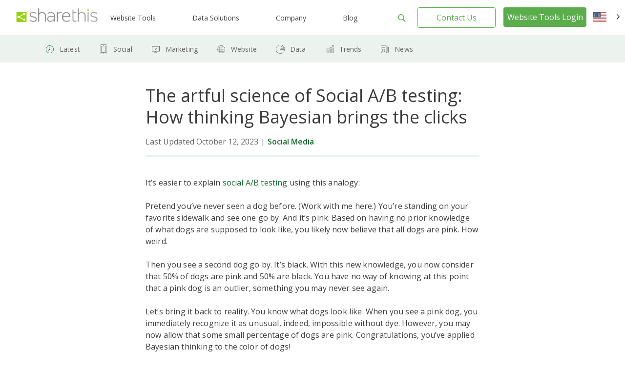

--- FILE ---
content_type: text/html; charset=UTF-8
request_url: https://sharethis.com/best-practices/2016/12/how-social-ab-testing-works/
body_size: 26259
content:
<!doctype html>
<html lang="en-US">
<head>
    <meta charset="UTF-8">
    <meta name="viewport" content="width=device-width, initial-scale=1">
    <link rel="profile" href="https://gmpg.org/xfn/11">
    <link rel="shortcut icon" type="image/png" href="/wp-content/uploads/2016/08/favicon.png"/>
            <meta name='robots' content='index, follow, max-image-preview:large, max-snippet:-1, max-video-preview:-1' />
	<style>img:is([sizes="auto" i], [sizes^="auto," i]) { contain-intrinsic-size: 3000px 1500px }</style>
	
	<!-- This site is optimized with the Yoast SEO Premium plugin v26.7 (Yoast SEO v26.8) - https://yoast.com/product/yoast-seo-premium-wordpress/ -->
	<title>The Artful Science of Social A/B Testing - ShareThis</title>
	<meta name="description" content="Learn how Social A/B testing works and run A/B tests like a pro." />
	<link rel="canonical" href="https://sharethis.com/best-practices/2016/12/how-social-ab-testing-works/" />
	<meta property="og:locale" content="en_US" />
	<meta property="og:type" content="article" />
	<meta property="og:title" content="The artful science of Social A/B testing: How thinking Bayesian brings the clicks" />
	<meta property="og:description" content="Learn how Social A/B testing works and run A/B tests like a pro." />
	<meta property="og:url" content="https://sharethis.com/best-practices/2016/12/how-social-ab-testing-works/" />
	<meta property="og:site_name" content="ShareThis" />
	<meta property="article:published_time" content="2016-12-12T20:58:29+00:00" />
	<meta property="article:modified_time" content="2023-10-12T22:35:28+00:00" />
	<meta property="og:image" content="http://sharethis.com/wp-content/uploads/2016/12/a-b-testing-featured-image-e1481576268504.jpg" />
	<meta property="og:image:width" content="955" />
	<meta property="og:image:height" content="687" />
	<meta property="og:image:type" content="image/jpeg" />
	<meta name="author" content="Tricia Gunter" />
	<meta name="twitter:card" content="summary_large_image" />
	<meta name="twitter:label1" content="Written by" />
	<meta name="twitter:data1" content="Tricia Gunter" />
	<meta name="twitter:label2" content="Est. reading time" />
	<meta name="twitter:data2" content="10 minutes" />
	<script type="application/ld+json" class="yoast-schema-graph">{"@context":"https://schema.org","@graph":[{"@type":"Article","@id":"https://sharethis.com/best-practices/2016/12/how-social-ab-testing-works/#article","isPartOf":{"@id":"https://sharethis.com/best-practices/2016/12/how-social-ab-testing-works/"},"author":{"name":"Tricia Gunter","@id":"https://sharethis.com/#/schema/person/c1482ca04656d9669a9360c7d7b29c89"},"headline":"The artful science of Social A/B testing: How thinking Bayesian brings the clicks","datePublished":"2016-12-12T20:58:29+00:00","dateModified":"2023-10-12T22:35:28+00:00","mainEntityOfPage":{"@id":"https://sharethis.com/best-practices/2016/12/how-social-ab-testing-works/"},"wordCount":2157,"publisher":{"@id":"https://sharethis.com/#organization"},"image":{"@id":"https://sharethis.com/best-practices/2016/12/how-social-ab-testing-works/#primaryimage"},"thumbnailUrl":"https://sharethis.com/wp-content/uploads/2016/12/a-b-testing-featured-image-e1481576268504.jpg","keywords":["A/B testing","data science","facebook","Marketing","Measurement and ROI Tracking"],"articleSection":["Best Practices","Social Media","Tips &amp; Trends"],"inLanguage":"en-US"},{"@type":"WebPage","@id":"https://sharethis.com/best-practices/2016/12/how-social-ab-testing-works/","url":"https://sharethis.com/best-practices/2016/12/how-social-ab-testing-works/","name":"The Artful Science of Social A/B Testing - ShareThis","isPartOf":{"@id":"https://sharethis.com/#website"},"primaryImageOfPage":{"@id":"https://sharethis.com/best-practices/2016/12/how-social-ab-testing-works/#primaryimage"},"image":{"@id":"https://sharethis.com/best-practices/2016/12/how-social-ab-testing-works/#primaryimage"},"thumbnailUrl":"https://sharethis.com/wp-content/uploads/2016/12/a-b-testing-featured-image-e1481576268504.jpg","datePublished":"2016-12-12T20:58:29+00:00","dateModified":"2023-10-12T22:35:28+00:00","description":"Learn how Social A/B testing works and run A/B tests like a pro.","breadcrumb":{"@id":"https://sharethis.com/best-practices/2016/12/how-social-ab-testing-works/#breadcrumb"},"inLanguage":"en-US","potentialAction":[{"@type":"ReadAction","target":["https://sharethis.com/best-practices/2016/12/how-social-ab-testing-works/"]}]},{"@type":"ImageObject","inLanguage":"en-US","@id":"https://sharethis.com/best-practices/2016/12/how-social-ab-testing-works/#primaryimage","url":"https://sharethis.com/wp-content/uploads/2016/12/a-b-testing-featured-image-e1481576268504.jpg","contentUrl":"https://sharethis.com/wp-content/uploads/2016/12/a-b-testing-featured-image-e1481576268504.jpg","width":955,"height":687,"caption":"The data science behind A/B testing"},{"@type":"BreadcrumbList","@id":"https://sharethis.com/best-practices/2016/12/how-social-ab-testing-works/#breadcrumb","itemListElement":[{"@type":"ListItem","position":1,"name":"Home","item":"https://sharethis.com/"},{"@type":"ListItem","position":2,"name":"Blog","item":"https://sharethis.com/blog/"},{"@type":"ListItem","position":3,"name":"The artful science of Social A/B testing: How thinking Bayesian brings the clicks"}]},{"@type":"WebSite","@id":"https://sharethis.com/#website","url":"https://sharethis.com/","name":"ShareThis","description":"Grow your audience with easy-to-use sharing tools.","publisher":{"@id":"https://sharethis.com/#organization"},"potentialAction":[{"@type":"SearchAction","target":{"@type":"EntryPoint","urlTemplate":"https://sharethis.com/?s={search_term_string}"},"query-input":{"@type":"PropertyValueSpecification","valueRequired":true,"valueName":"search_term_string"}}],"inLanguage":"en-US"},{"@type":"Organization","@id":"https://sharethis.com/#organization","name":"ShareThis","url":"https://sharethis.com/","logo":{"@type":"ImageObject","inLanguage":"en-US","@id":"https://sharethis.com/#/schema/logo/image/","url":"https://sharethis.com/wp-content/uploads/2019/06/ShareThisLogo2x-1.png","contentUrl":"https://sharethis.com/wp-content/uploads/2019/06/ShareThisLogo2x-1.png","width":414,"height":86,"caption":"ShareThis"},"image":{"@id":"https://sharethis.com/#/schema/logo/image/"}},{"@type":"Person","@id":"https://sharethis.com/#/schema/person/c1482ca04656d9669a9360c7d7b29c89","name":"Tricia Gunter","sameAs":["http://sharethis.com"],"url":"https://sharethis.com/author/tguntersharethis-com/"},{"@type":"SoftwareApplication","applicationCategory":"SocialNetworkingApplication","offers":{"@type":"Offer","price":"0.00","priceCurrency":"USD","category":"free"},"operatingSystem":"Web"}]}</script>
	<!-- / Yoast SEO Premium plugin. -->


<link rel='dns-prefetch' href='//platform-api.sharethis.com' />
<link rel='dns-prefetch' href='//cmp.osano.com' />
<link rel="alternate" type="application/rss+xml" title="ShareThis &raquo; Feed" href="https://sharethis.com/feed/" />
<link rel="alternate" type="application/rss+xml" title="ShareThis &raquo; Comments Feed" href="https://sharethis.com/comments/feed/" />
<link rel='stylesheet' id='wp-block-library-css' href='https://sharethis.com/wp-includes/css/dist/block-library/style.min.css?ver=6.8.3' type='text/css' media='all' />
<style id='classic-theme-styles-inline-css' type='text/css'>
/*! This file is auto-generated */
.wp-block-button__link{color:#fff;background-color:#32373c;border-radius:9999px;box-shadow:none;text-decoration:none;padding:calc(.667em + 2px) calc(1.333em + 2px);font-size:1.125em}.wp-block-file__button{background:#32373c;color:#fff;text-decoration:none}
</style>
<style id='ghostkit-typography-inline-css' type='text/css'>
 
</style>
<style id='global-styles-inline-css' type='text/css'>
:root{--wp--preset--aspect-ratio--square: 1;--wp--preset--aspect-ratio--4-3: 4/3;--wp--preset--aspect-ratio--3-4: 3/4;--wp--preset--aspect-ratio--3-2: 3/2;--wp--preset--aspect-ratio--2-3: 2/3;--wp--preset--aspect-ratio--16-9: 16/9;--wp--preset--aspect-ratio--9-16: 9/16;--wp--preset--color--black: #000000;--wp--preset--color--cyan-bluish-gray: #abb8c3;--wp--preset--color--white: #ffffff;--wp--preset--color--pale-pink: #f78da7;--wp--preset--color--vivid-red: #cf2e2e;--wp--preset--color--luminous-vivid-orange: #ff6900;--wp--preset--color--luminous-vivid-amber: #fcb900;--wp--preset--color--light-green-cyan: #7bdcb5;--wp--preset--color--vivid-green-cyan: #00d084;--wp--preset--color--pale-cyan-blue: #8ed1fc;--wp--preset--color--vivid-cyan-blue: #0693e3;--wp--preset--color--vivid-purple: #9b51e0;--wp--preset--color--ghostkit-color-blue-1: #0366d6;--wp--preset--gradient--vivid-cyan-blue-to-vivid-purple: linear-gradient(135deg,rgba(6,147,227,1) 0%,rgb(155,81,224) 100%);--wp--preset--gradient--light-green-cyan-to-vivid-green-cyan: linear-gradient(135deg,rgb(122,220,180) 0%,rgb(0,208,130) 100%);--wp--preset--gradient--luminous-vivid-amber-to-luminous-vivid-orange: linear-gradient(135deg,rgba(252,185,0,1) 0%,rgba(255,105,0,1) 100%);--wp--preset--gradient--luminous-vivid-orange-to-vivid-red: linear-gradient(135deg,rgba(255,105,0,1) 0%,rgb(207,46,46) 100%);--wp--preset--gradient--very-light-gray-to-cyan-bluish-gray: linear-gradient(135deg,rgb(238,238,238) 0%,rgb(169,184,195) 100%);--wp--preset--gradient--cool-to-warm-spectrum: linear-gradient(135deg,rgb(74,234,220) 0%,rgb(151,120,209) 20%,rgb(207,42,186) 40%,rgb(238,44,130) 60%,rgb(251,105,98) 80%,rgb(254,248,76) 100%);--wp--preset--gradient--blush-light-purple: linear-gradient(135deg,rgb(255,206,236) 0%,rgb(152,150,240) 100%);--wp--preset--gradient--blush-bordeaux: linear-gradient(135deg,rgb(254,205,165) 0%,rgb(254,45,45) 50%,rgb(107,0,62) 100%);--wp--preset--gradient--luminous-dusk: linear-gradient(135deg,rgb(255,203,112) 0%,rgb(199,81,192) 50%,rgb(65,88,208) 100%);--wp--preset--gradient--pale-ocean: linear-gradient(135deg,rgb(255,245,203) 0%,rgb(182,227,212) 50%,rgb(51,167,181) 100%);--wp--preset--gradient--electric-grass: linear-gradient(135deg,rgb(202,248,128) 0%,rgb(113,206,126) 100%);--wp--preset--gradient--midnight: linear-gradient(135deg,rgb(2,3,129) 0%,rgb(40,116,252) 100%);--wp--preset--font-size--small: 13px;--wp--preset--font-size--medium: 20px;--wp--preset--font-size--large: 36px;--wp--preset--font-size--x-large: 42px;--wp--preset--spacing--20: 0.44rem;--wp--preset--spacing--30: 0.67rem;--wp--preset--spacing--40: 1rem;--wp--preset--spacing--50: 1.5rem;--wp--preset--spacing--60: 2.25rem;--wp--preset--spacing--70: 3.38rem;--wp--preset--spacing--80: 5.06rem;--wp--preset--shadow--natural: 6px 6px 9px rgba(0, 0, 0, 0.2);--wp--preset--shadow--deep: 12px 12px 50px rgba(0, 0, 0, 0.4);--wp--preset--shadow--sharp: 6px 6px 0px rgba(0, 0, 0, 0.2);--wp--preset--shadow--outlined: 6px 6px 0px -3px rgba(255, 255, 255, 1), 6px 6px rgba(0, 0, 0, 1);--wp--preset--shadow--crisp: 6px 6px 0px rgba(0, 0, 0, 1);}:where(.is-layout-flex){gap: 0.5em;}:where(.is-layout-grid){gap: 0.5em;}body .is-layout-flex{display: flex;}.is-layout-flex{flex-wrap: wrap;align-items: center;}.is-layout-flex > :is(*, div){margin: 0;}body .is-layout-grid{display: grid;}.is-layout-grid > :is(*, div){margin: 0;}:where(.wp-block-columns.is-layout-flex){gap: 2em;}:where(.wp-block-columns.is-layout-grid){gap: 2em;}:where(.wp-block-post-template.is-layout-flex){gap: 1.25em;}:where(.wp-block-post-template.is-layout-grid){gap: 1.25em;}.has-black-color{color: var(--wp--preset--color--black) !important;}.has-cyan-bluish-gray-color{color: var(--wp--preset--color--cyan-bluish-gray) !important;}.has-white-color{color: var(--wp--preset--color--white) !important;}.has-pale-pink-color{color: var(--wp--preset--color--pale-pink) !important;}.has-vivid-red-color{color: var(--wp--preset--color--vivid-red) !important;}.has-luminous-vivid-orange-color{color: var(--wp--preset--color--luminous-vivid-orange) !important;}.has-luminous-vivid-amber-color{color: var(--wp--preset--color--luminous-vivid-amber) !important;}.has-light-green-cyan-color{color: var(--wp--preset--color--light-green-cyan) !important;}.has-vivid-green-cyan-color{color: var(--wp--preset--color--vivid-green-cyan) !important;}.has-pale-cyan-blue-color{color: var(--wp--preset--color--pale-cyan-blue) !important;}.has-vivid-cyan-blue-color{color: var(--wp--preset--color--vivid-cyan-blue) !important;}.has-vivid-purple-color{color: var(--wp--preset--color--vivid-purple) !important;}.has-black-background-color{background-color: var(--wp--preset--color--black) !important;}.has-cyan-bluish-gray-background-color{background-color: var(--wp--preset--color--cyan-bluish-gray) !important;}.has-white-background-color{background-color: var(--wp--preset--color--white) !important;}.has-pale-pink-background-color{background-color: var(--wp--preset--color--pale-pink) !important;}.has-vivid-red-background-color{background-color: var(--wp--preset--color--vivid-red) !important;}.has-luminous-vivid-orange-background-color{background-color: var(--wp--preset--color--luminous-vivid-orange) !important;}.has-luminous-vivid-amber-background-color{background-color: var(--wp--preset--color--luminous-vivid-amber) !important;}.has-light-green-cyan-background-color{background-color: var(--wp--preset--color--light-green-cyan) !important;}.has-vivid-green-cyan-background-color{background-color: var(--wp--preset--color--vivid-green-cyan) !important;}.has-pale-cyan-blue-background-color{background-color: var(--wp--preset--color--pale-cyan-blue) !important;}.has-vivid-cyan-blue-background-color{background-color: var(--wp--preset--color--vivid-cyan-blue) !important;}.has-vivid-purple-background-color{background-color: var(--wp--preset--color--vivid-purple) !important;}.has-black-border-color{border-color: var(--wp--preset--color--black) !important;}.has-cyan-bluish-gray-border-color{border-color: var(--wp--preset--color--cyan-bluish-gray) !important;}.has-white-border-color{border-color: var(--wp--preset--color--white) !important;}.has-pale-pink-border-color{border-color: var(--wp--preset--color--pale-pink) !important;}.has-vivid-red-border-color{border-color: var(--wp--preset--color--vivid-red) !important;}.has-luminous-vivid-orange-border-color{border-color: var(--wp--preset--color--luminous-vivid-orange) !important;}.has-luminous-vivid-amber-border-color{border-color: var(--wp--preset--color--luminous-vivid-amber) !important;}.has-light-green-cyan-border-color{border-color: var(--wp--preset--color--light-green-cyan) !important;}.has-vivid-green-cyan-border-color{border-color: var(--wp--preset--color--vivid-green-cyan) !important;}.has-pale-cyan-blue-border-color{border-color: var(--wp--preset--color--pale-cyan-blue) !important;}.has-vivid-cyan-blue-border-color{border-color: var(--wp--preset--color--vivid-cyan-blue) !important;}.has-vivid-purple-border-color{border-color: var(--wp--preset--color--vivid-purple) !important;}.has-vivid-cyan-blue-to-vivid-purple-gradient-background{background: var(--wp--preset--gradient--vivid-cyan-blue-to-vivid-purple) !important;}.has-light-green-cyan-to-vivid-green-cyan-gradient-background{background: var(--wp--preset--gradient--light-green-cyan-to-vivid-green-cyan) !important;}.has-luminous-vivid-amber-to-luminous-vivid-orange-gradient-background{background: var(--wp--preset--gradient--luminous-vivid-amber-to-luminous-vivid-orange) !important;}.has-luminous-vivid-orange-to-vivid-red-gradient-background{background: var(--wp--preset--gradient--luminous-vivid-orange-to-vivid-red) !important;}.has-very-light-gray-to-cyan-bluish-gray-gradient-background{background: var(--wp--preset--gradient--very-light-gray-to-cyan-bluish-gray) !important;}.has-cool-to-warm-spectrum-gradient-background{background: var(--wp--preset--gradient--cool-to-warm-spectrum) !important;}.has-blush-light-purple-gradient-background{background: var(--wp--preset--gradient--blush-light-purple) !important;}.has-blush-bordeaux-gradient-background{background: var(--wp--preset--gradient--blush-bordeaux) !important;}.has-luminous-dusk-gradient-background{background: var(--wp--preset--gradient--luminous-dusk) !important;}.has-pale-ocean-gradient-background{background: var(--wp--preset--gradient--pale-ocean) !important;}.has-electric-grass-gradient-background{background: var(--wp--preset--gradient--electric-grass) !important;}.has-midnight-gradient-background{background: var(--wp--preset--gradient--midnight) !important;}.has-small-font-size{font-size: var(--wp--preset--font-size--small) !important;}.has-medium-font-size{font-size: var(--wp--preset--font-size--medium) !important;}.has-large-font-size{font-size: var(--wp--preset--font-size--large) !important;}.has-x-large-font-size{font-size: var(--wp--preset--font-size--x-large) !important;}
:where(.wp-block-post-template.is-layout-flex){gap: 1.25em;}:where(.wp-block-post-template.is-layout-grid){gap: 1.25em;}
:where(.wp-block-columns.is-layout-flex){gap: 2em;}:where(.wp-block-columns.is-layout-grid){gap: 2em;}
:root :where(.wp-block-pullquote){font-size: 1.5em;line-height: 1.6;}
</style>
<link rel='stylesheet' id='contact-form-7-css' href='https://sharethis.com/wp-content/cache/autoptimize/css/autoptimize_single_64ac31699f5326cb3c76122498b76f66.css?ver=6.1.4' type='text/css' media='all' />
<link rel='stylesheet' id='share-this-share-buttons-sticky-css' href='https://sharethis.com/wp-content/plugins/sharethis-share-buttons/css/mu-style.css?ver=1754711537' type='text/css' media='all' />
<link rel='stylesheet' id='weglot-css-css' href='https://sharethis.com/wp-content/cache/autoptimize/css/autoptimize_single_f0a21b1ef4a430d4261638f4256fb783.css?ver=5.2' type='text/css' media='all' />
<style id="weglot-custom-style">.country-selector {
width: 75px;
}
.country-selector.weglot-dropdown .wgcurrent span {
border: none;
}
.country-selector.weglot-dropdown .wgcurrent {
height: 3em!important;
border: none;
}
.country-selector.weglot-default {
       position: fixed;
   top: 27px;
   bottom: unset;
   right: 1%;
}
body.admin-bar .country-selector.weglot-default {
  top: 57px;
}
@media screen and (max-width: 1025px) {
.country-selector.weglot-default {
   display: none;
}
}
body[data-fancy-form-rcs=“1”] input[type=‘checkbox’]:checked + label > span:before {
   content: “”;
   position: absolute;
   left: 0!important;
   top: 0!important;
   border-right: none!important;
   border-bottom: none!important;
   transform: unset!important;
   transform-origin: unset!important;
   animation: unset!important;
}
body[data-fancy-form-rcs=“1”]
.weglot-dropdown input[type=“checkbox”]:checked + label > span {
border-color: transparent!important;
}</style><style id='weglot-css-inline-css' type='text/css'>
.weglot-flags.en > a:before, .weglot-flags.en > span:before { background-position: -3570px 0 !important; } .weglot-flags.flag-1.en > a:before, .weglot-flags.flag-1.en > span:before { background-position: -7841px 0 !important; } .weglot-flags.flag-2.en > a:before, .weglot-flags.flag-2.en > span:before { background-position: -48px 0 !important; } .weglot-flags.flag-3.en > a:before, .weglot-flags.flag-3.en > span:before { background-position: -2712px 0 !important; } 
</style>
<link rel='stylesheet' id='new-flag-css-css' href='https://sharethis.com/wp-content/cache/autoptimize/css/autoptimize_single_a286648676f1e98577d4868ebde939ab.css?ver=5.2' type='text/css' media='all' />
<style id='custom-flag-handle-inline-css' type='text/css'>
.weglot-flags.flag-0.wg-en>a:before,.weglot-flags.flag-0.wg-en>span:before {background-image: url(https://cdn.weglot.com/flags/rectangle_mat/us.svg); }.weglot-flags.flag-0.wg-a0>a:before,.weglot-flags.flag-0.wg-a0>span:before {background-image: url(https://cdn.weglot.com/flags/rectangle_mat/tw.svg); }.weglot-flags.flag-1.wg-en>a:before,.weglot-flags.flag-1.wg-en>span:before {background-image: url(https://cdn.weglot.com/flags/shiny/us.svg); }.weglot-flags.flag-1.wg-a0>a:before,.weglot-flags.flag-1.wg-a0>span:before {background-image: url(https://cdn.weglot.com/flags/shiny/tw.svg); }.weglot-flags.flag-2.wg-en>a:before,.weglot-flags.flag-2.wg-en>span:before {background-image: url(https://cdn.weglot.com/flags/square/us.svg); }.weglot-flags.flag-2.wg-a0>a:before,.weglot-flags.flag-2.wg-a0>span:before {background-image: url(https://cdn.weglot.com/flags/square/tw.svg); }.weglot-flags.flag-3.wg-en>a:before,.weglot-flags.flag-3.wg-en>span:before {background-image: url(https://cdn.weglot.com/flags/circle/us.svg); }.weglot-flags.flag-3.wg-a0>a:before,.weglot-flags.flag-3.wg-a0>span:before {background-image: url(https://cdn.weglot.com/flags/circle/tw.svg); }
</style>
<link rel='stylesheet' id='ghostkit-classic-theme-fallback-css' href='https://sharethis.com/wp-content/cache/autoptimize/css/autoptimize_single_a47d7906328a726fc35a17924bdb9ad9.css?ver=1765137113' type='text/css' media='all' />
<link rel='stylesheet' id='ghostkit-css' href='https://sharethis.com/wp-content/cache/autoptimize/css/autoptimize_single_2e428ecd8181d78169095cd259f576f1.css?ver=1765137113' type='text/css' media='all' />
<style id='ghostkit-color-palette-inline-css' type='text/css'>
.has-ghostkit-color-blue-1-color { color: #0366d6; } .has-ghostkit-color-blue-1-background-color { background-color: #0366d6; } 
</style>
<link rel='stylesheet' id='sharethis-custom-style-css' href='https://sharethis.com/wp-content/cache/autoptimize/css/autoptimize_single_5caa90ad94f94d51e45a59492c712024.css?ver=1769882090' type='text/css' media='all' />
<script type="text/javascript" src="https://sharethis.com/wp-includes/js/dist/hooks.min.js?ver=4d63a3d491d11ffd8ac6" id="wp-hooks-js"></script>
<script type="text/javascript" src="https://sharethis.com/wp-includes/js/dist/i18n.min.js?ver=5e580eb46a90c2b997e6" id="wp-i18n-js"></script>
<script type="text/javascript" id="wp-i18n-js-after">
/* <![CDATA[ */
wp.i18n.setLocaleData( { 'text direction\u0004ltr': [ 'ltr' ] } );
/* ]]> */
</script>
<script type="text/javascript" src="//platform-api.sharethis.com/js/sharethis.js?ver=2.3.6#property=64e4c1674265f4001221c97f&amp;product=inline-follow-buttons&amp;source=sharethis-share-buttons-wordpress" id="share-this-share-buttons-mu-js"></script>
<script type="text/javascript" src="https://sharethis.com/wp-content/cache/autoptimize/js/autoptimize_single_a952cd53ce26412d2f72092e8645ca8b.js?ver=5.2" id="wp-weglot-js-js"></script>
<script type="text/javascript" src="https://sharethis.com/wp-includes/js/dist/vendor/wp-polyfill.min.js?ver=3.15.0" id="wp-polyfill-js"></script>
<script type="text/javascript" src="https://sharethis.com/wp-includes/js/dist/url.min.js?ver=c2964167dfe2477c14ea" id="wp-url-js"></script>
<script type="text/javascript" src="https://sharethis.com/wp-includes/js/dist/api-fetch.min.js?ver=3623a576c78df404ff20" id="wp-api-fetch-js"></script>
<script type="text/javascript" id="wp-api-fetch-js-after">
/* <![CDATA[ */
wp.apiFetch.use( wp.apiFetch.createRootURLMiddleware( "https://sharethis.com/wp-json/" ) );
wp.apiFetch.nonceMiddleware = wp.apiFetch.createNonceMiddleware( "5baa551d5e" );
wp.apiFetch.use( wp.apiFetch.nonceMiddleware );
wp.apiFetch.use( wp.apiFetch.mediaUploadMiddleware );
wp.apiFetch.nonceEndpoint = "https://sharethis.com/wp-admin/admin-ajax.php?action=rest-nonce";
/* ]]> */
</script>
<script type="text/javascript" src="https://sharethis.com/wp-content/themes/sharethis-custom/assets/dist/js/page.min.js?ver=1769882090" id="share-this-custom-front-ui-js"></script>
<script type="text/javascript" id="share-this-custom-front-ui-js-after">
/* <![CDATA[ */
const platformAPIURL = "https://platform-api.sharethis.com";
			const platformURL = "https://platform.sharethis.com";
			
			try{Typekit.load({ async: true });}catch(e){}
					window.onShareThisLoaded = function() {
		  __sharethis__.on('share', function(data) {

		  });
		  __sharethis__.on('email-submitted', function(data) {
			mixpanel.track("Subscribed to Newsletter", {email: data.email});
		  });
		};

		window.ajax_url = "https://sharethis.com/wp-admin/admin-ajax.php";

			setTimeout(() => {
			mixpanel.track("Viewed Marketing Page", {
		  title: "The artful science of Social A/B testing: How thinking Bayesian brings the clicks",
		  url: "https://sharethis.com/best-practices/2016/12/how-social-ab-testing-works/",
		  referrer: document.referrer
		});}, 1000);

			mixpanel.track("Viewed Blog Post", {
			  title: "The artful science of Social A/B testing: How thinking Bayesian brings the clicks",
			  url: "https://sharethis.com/best-practices/2016/12/how-social-ab-testing-works/",
			  category: "Best Practices",
			  author: ""
			});
		  
/* ]]> */
</script>
<script type="text/javascript" src="https://cmp.osano.com/16CPKATPBJKNw3nf/a66a6871-d349-4fd8-b7bb-20e3df66b7c2/osano.js?ver=1" id="osano-js"></script>
<link rel="https://api.w.org/" href="https://sharethis.com/wp-json/" /><link rel="alternate" title="JSON" type="application/json" href="https://sharethis.com/wp-json/wp/v2/posts/14650" /><link rel="EditURI" type="application/rsd+xml" title="RSD" href="https://sharethis.com/xmlrpc.php?rsd" />
<meta name="generator" content="WordPress 6.8.3" />
<link rel='shortlink' href='https://sharethis.com/?p=14650' />
<link rel="alternate" title="oEmbed (JSON)" type="application/json+oembed" href="https://sharethis.com/wp-json/oembed/1.0/embed?url=https%3A%2F%2Fsharethis.com%2Fbest-practices%2F2016%2F12%2Fhow-social-ab-testing-works%2F" />
<link rel="alternate" title="oEmbed (XML)" type="text/xml+oembed" href="https://sharethis.com/wp-json/oembed/1.0/embed?url=https%3A%2F%2Fsharethis.com%2Fbest-practices%2F2016%2F12%2Fhow-social-ab-testing-works%2F&#038;format=xml" />
		<style type="text/css">
			.ghostkit-effects-enabled .ghostkit-effects-reveal {
				pointer-events: none;
				visibility: hidden;
			}
		</style>
		<script>
			if (!window.matchMedia('(prefers-reduced-motion: reduce)').matches) {
				document.documentElement.classList.add(
					'ghostkit-effects-enabled'
				);
			}
		</script>
		
<link rel="alternate" href="https://sharethis.com/best-practices/2016/12/how-social-ab-testing-works/" hreflang="en"/>
<link rel="alternate" href="https://sharethis.com/es/best-practices/2016/12/how-social-ab-testing-works/" hreflang="es"/>
<link rel="alternate" href="https://sharethis.com/de/best-practices/2016/12/how-social-ab-testing-works/" hreflang="de"/>
<link rel="alternate" href="https://sharethis.com/fr/best-practices/2016/12/how-social-ab-testing-works/" hreflang="fr"/>
<link rel="alternate" href="https://sharethis.com/it/best-practices/2016/12/how-social-ab-testing-works/" hreflang="it"/>
<link rel="alternate" href="https://sharethis.com/tw/best-practices/2016/12/how-social-ab-testing-works/" hreflang="tw"/>
<link rel="alternate" href="https://sharethis.com/pt/best-practices/2016/12/how-social-ab-testing-works/" hreflang="pt"/>
<link rel="alternate" href="https://sharethis.com/ja/best-practices/2016/12/how-social-ab-testing-works/" hreflang="ja"/>
<script type="application/json" id="weglot-data">{"website":"https:\/\/sharethis.com","uid":"ac5a7a9684","project_slug":"sharethis","language_from":"en","language_from_custom_flag":"us","language_from_custom_name":null,"excluded_paths":[{"type":"CONTAIN","value":"https:\/\/sharethis.com\/privacy\/","language_button_displayed":true,"exclusion_behavior":"NOT_TRANSLATED","excluded_languages":[],"regex":"https\\:\/\/sharethis\\.com\/privacy\/"},{"type":"CONTAIN","value":"sharethis.com\/?s=","language_button_displayed":true,"exclusion_behavior":"NOT_TRANSLATED","excluded_languages":[],"regex":"sharethis\\.com\/\\?s\\="},{"type":"CONTAIN","value":"sharethis.com\/de\/?s=","language_button_displayed":true,"exclusion_behavior":"NOT_TRANSLATED","excluded_languages":[],"regex":"sharethis\\.com\/de\/\\?s\\="}],"excluded_blocks":[{"value":"input","description":null}],"custom_settings":{"button_style":{"is_dropdown":true,"with_flags":true,"flag_type":"rectangle_mat","with_name":true,"custom_css":".country-selector {\r\nwidth: 75px;\r\n}\r\n.country-selector.weglot-dropdown .wgcurrent span {\r\nborder: none;\r\n}\r\n.country-selector.weglot-dropdown .wgcurrent {\r\nheight: 3em!important;\r\nborder: none;\r\n}\r\n.country-selector.weglot-default {\r\n       position: fixed;\r\n   top: 27px;\r\n   bottom: unset;\r\n   right: 1%;\r\n}\r\nbody.admin-bar .country-selector.weglot-default {\r\n  top: 57px;\r\n}\r\n@media screen and (max-width: 1025px) {\r\n.country-selector.weglot-default {\r\n   display: none;\r\n}\r\n}\r\nbody[data-fancy-form-rcs=\u201c1\u201d] input[type=\u2018checkbox\u2019]:checked + label > span:before {\r\n   content: \u201c\u201d;\r\n   position: absolute;\r\n   left: 0!important;\r\n   top: 0!important;\r\n   border-right: none!important;\r\n   border-bottom: none!important;\r\n   transform: unset!important;\r\n   transform-origin: unset!important;\r\n   animation: unset!important;\r\n}\r\nbody[data-fancy-form-rcs=\u201c1\u201d]\r\n.weglot-dropdown input[type=\u201ccheckbox\u201d]:checked + label > span {\r\nborder-color: transparent!important;\r\n}","full_name":false},"translate_email":false,"translate_search":false,"translate_amp":false,"switchers":[{"templates":{"name":"default","hash":"095ffb8d22f66be52959023fa4eeb71a05f20f73"},"location":[],"style":{"with_flags":true,"flag_type":"rectangle_mat","with_name":true,"full_name":false,"is_dropdown":true}}]},"pending_translation_enabled":true,"curl_ssl_check_enabled":true,"custom_css":null,"languages":[{"language_to":"es","custom_code":null,"custom_name":null,"custom_local_name":null,"provider":null,"enabled":true,"automatic_translation_enabled":true,"deleted_at":null,"connect_host_destination":null,"custom_flag":null},{"language_to":"de","custom_code":null,"custom_name":null,"custom_local_name":null,"provider":null,"enabled":true,"automatic_translation_enabled":true,"deleted_at":null,"connect_host_destination":null,"custom_flag":null},{"language_to":"fr","custom_code":null,"custom_name":null,"custom_local_name":null,"provider":null,"enabled":true,"automatic_translation_enabled":true,"deleted_at":null,"connect_host_destination":null,"custom_flag":null},{"language_to":"it","custom_code":null,"custom_name":null,"custom_local_name":null,"provider":null,"enabled":true,"automatic_translation_enabled":true,"deleted_at":null,"connect_host_destination":null,"custom_flag":null},{"language_to":"a0","custom_code":"tw","custom_name":"Traditional Chinese","custom_local_name":"\u4e2d\u6587 (\u7e41\u9ad4)","provider":null,"enabled":true,"automatic_translation_enabled":true,"deleted_at":null,"connect_host_destination":null,"custom_flag":"tw"},{"language_to":"pt","custom_code":null,"custom_name":null,"custom_local_name":null,"provider":null,"enabled":true,"automatic_translation_enabled":true,"deleted_at":null,"connect_host_destination":null,"custom_flag":null},{"language_to":"ja","custom_code":null,"custom_name":null,"custom_local_name":null,"provider":null,"enabled":true,"automatic_translation_enabled":true,"deleted_at":null,"connect_host_destination":null,"custom_flag":null}],"organization_slug":"w-3b98285f4b","api_domain":"cdn-api-weglot.com","product":"1.0","current_language":"en","switcher_links":{"en":"https:\/\/sharethis.com\/best-practices\/2016\/12\/how-social-ab-testing-works\/","es":"https:\/\/sharethis.com\/es\/best-practices\/2016\/12\/how-social-ab-testing-works\/","de":"https:\/\/sharethis.com\/de\/best-practices\/2016\/12\/how-social-ab-testing-works\/","fr":"https:\/\/sharethis.com\/fr\/best-practices\/2016\/12\/how-social-ab-testing-works\/","it":"https:\/\/sharethis.com\/it\/best-practices\/2016\/12\/how-social-ab-testing-works\/","a0":"https:\/\/sharethis.com\/tw\/best-practices\/2016\/12\/how-social-ab-testing-works\/","pt":"https:\/\/sharethis.com\/pt\/best-practices\/2016\/12\/how-social-ab-testing-works\/","ja":"https:\/\/sharethis.com\/ja\/best-practices\/2016\/12\/how-social-ab-testing-works\/"},"original_path":"\/best-practices\/2016\/12\/how-social-ab-testing-works\/"}</script>		<meta property="snapchat:sticker" content="https://sharethis.com/wp-content/themes/sharethis-custom/assets/images/ShareThis-sticker.png">
		<script type="text/javascript">
			(function ( e, a ) {
				if ( !a.__SV ) {
					var b = window;
					try {
						var c, l, i, j = b.location, g = j.hash;
						c = function ( a, b ) {
							return (l = a.match( RegExp( b + "=([^&]*)" ) )) ? l[1] : null
						};
						g && c( g, "state" ) && (i = JSON.parse( decodeURIComponent( c( g, "state" ) ) ), "mpeditor" === i.action && (b.sessionStorage.setItem( "_mpcehash", g ), history.replaceState( i.desiredHash || "", e.title, j.pathname + j.search )))
					} catch ( m ) {
					}
					var k, h;
					window.mixpanel = a;
					a._i = [];
					a.init = function ( b, c, f ) {
						function e( b, a ) {
							var c = a.split( "." );
							2 == c.length && (b = b[c[0]], a = c[1]);
							b[a] = function () {
								b.push( [ a ].concat( Array.prototype.slice.call( arguments,
									0 ) ) )
							}
						}

						var d = a;
						"undefined" !== typeof f ? d = a[f] = [] : f = "mixpanel";
						d.people = d.people || [];
						d.toString = function ( b ) {
							var a = "mixpanel";
							"mixpanel" !== f && (a += "." + f);
							b || (a += " (stub)");
							return a
						};
						d.people.toString = function () {
							return d.toString( 1 ) + ".people (stub)"
						};
						k = "disable time_event track track_pageview track_links track_forms register register_once alias unregister identify name_tag set_config reset people.set people.set_once people.increment people.append people.union people.track_charge people.clear_charges people.delete_user".split( " " );
						for ( h = 0; h < k.length; h++ ) e( d, k[h] );
						a._i.push( [ b, c, f ] )
					};
					a.__SV = 1.2;
					b = e.createElement( "script" );
					b.type = "text/javascript";
					b.async = !0;
					b.src = "undefined" !== typeof MIXPANEL_CUSTOM_LIB_URL ? MIXPANEL_CUSTOM_LIB_URL : "file:" === e.location.protocol && "//cdn.mxpnl.com/libs/mixpanel-2-latest.min.js".match( /^\/\// ) ? "https://cdn.mxpnl.com/libs/mixpanel-2-latest.min.js" : "//cdn.mxpnl.com/libs/mixpanel-2-latest.min.js";
					c = e.getElementsByTagName( "script" )[0];
					c.parentNode.insertBefore( b, c )
				}
			})( document, window.mixpanel || [] );
			mixpanel.init( "eb4c820161f6ead8054c94e14c144900", { cross_site_cookie: true } );
		</script>
		<!-- connect to domain of font files -->
		<link rel="preconnect" href="https://fonts.gstatic.com" crossorigin>

		<!-- optionally increase loading priority -->
		<link rel="preload" as="style" href="https://fonts.googleapis.com/css?family=Open+Sans:300,400,600&display=swap">

		<!-- async CSS -->
		<link rel="stylesheet" media="print" onload="this.onload=null;this.removeAttribute('media');" href="https://fonts.googleapis.com/css?family=Open+Sans:300,400,600&display=swap">

		<!-- no-JS fallback -->
		<noscript>
			<link rel="stylesheet" href="https://fonts.googleapis.com/css?family=Open+Sans:300,400,600&display=swap">
		</noscript>
				<style type="text/css" id="wp-custom-css">
			body.page-template-page_single_support #page #content .progress-container {
	top: 72px!important;
}

.is-content-justification-center {
	text-align: center;
}

.home a.osano-cm-link:not(.medium-btn) {
	color: #9cdb92!important;
}

.page-template-onboarding-template .osano-cm-dialog--type_bar.osano-cm-dialog--position_bottom { bottom: 83px!important; }

.sharesbanner {padding-left: 4rem; padding-right: 4rem;}

.gap-1 { gap: 1rem!important; }

.max-two-fifty {
	max-width: 250px;
	margin-left: auto;
	margin-right: auto;
}

.cursor-pointer {
	cursor: pointer;
}

.margin-left, .arrow-left { margin-left: 3rem }

.border-radius { border-radius: 8px; }

.border-radius .wp-block-cover { border-top-left-radius: 8px; border-bottom-left-radius: 8px; }

.cursor-pointer.close-temp {
	position: relative;
	right: -30px;
}

.temp-popup-wrap .wp-block-group__inner-container {
	    max-height: 100vh;
    overflow: scroll;
}

.new-form-style input[type="submit"] {background-color: #5BAC4D;
    width: 100%;}

@media (max-width: 720px) {
	body #page h1 {
		line-height: 30px;
	}
	h1 strong {
		font-size: 28px;
		line-height: 28px;
	}
	
	.min-height-mobile-100 {
		min-height: 100px!important;
	}
}

.post-password-form {
	max-width: 500px;
  margin-left: auto;
  margin-right: auto;
	display: block;
}

.inline-image-right strong {
	display: block;
	width: 100%;
}


.inline-image-right img {
	  float: right;
    margin-top: 0.7rem;
}

p[style*="color:#1f1f1f"] a {
	color: #1f1f1f!important;
}

.wpcf7-response-output { margin-top: 0;}

.new-form-style form p:nth-of-type(6) { margin-bottom: 0;}

@media (max-width: 720px) {
.hide-on-mobile .wp-block-cover__image-background {
	display: none;
}
}

.insight-ver.social-plugins .social-plugins__item {
	padding: 1rem;
}

body #page .insights-hero .wp-block-cover img.wp-block-cover__image-background {
	left: 3rem;
}

@media (max-width: 720px) {
	body #page .insights-hero .wp-block-cover img.wp-block-cover__image-background {
	left: 0;
}
}

.page-id-138706 .st-sticky-share-buttons, .page-id-138706 #st-2 {
	display: none!important;
}

body.wp-singular #page .insights-hero .wp-block-cover img.wp-block-cover__image-background {
	min-height: 790px!important;
}

.hide {
	display: none!important;
}

body.page-id-14158 #page .leadership-group .wp-block-column.view-profile .leadership__image img {
object-fit: cover;
}

.products .wp-block-group__inner-container .has-text-align-center a strong {
	color: white !important;
}

.products .wp-block-group__inner-container .has-text-align-center a {
    background: #0e5f25;
    padding: .5rem 1rem;
    border-radius: 2px;
}


.social-plugins .wp-block-group__inner-container .has-text-align-center:nth-of-type(3) a strong {
	color: #0e5f25 !important;
}

.social-plugins .wp-block-group__inner-container .has-text-align-center:nth-of-type(3) a {
    background: white;
    padding: .5rem 1rem;
    border-radius: 2px;
}

.commonissues-accordion {
background-color: rgb(255 255 255 ) !important;
border-bottom: 2px solid #ebebeb;
margin-bottom: 0px;
}

.commonissues-accordion .st-accordion-content{
margin-bottom: 5px !important;
}

@media (max-width: 720px) {
.osano-cm-widget {
	bottom: 4.5rem;
}
	.osano-cm-opt-out-honored-wrapper--position_right.osano-cm-opt-out-honored-wrapper--has-main-widget {
  bottom: 4.75em!important;
	}
}		</style>
		</head>

<body class="wp-singular post-template-default single single-post postid-14650 single-format-standard wp-custom-logo wp-theme-sharethis-custom no-sidebar">

<noscript><iframe src="https://www.googletagmanager.com/ns.html?id=GTM-MQK7DX9"
                  height="0" width="0" style="display:none;visibility:hidden"></iframe></noscript>

<div id="page" class="site">
    <div id="header-outer">
        <header id="top">
            <div class="container">
                <div class="st-logo">
                    <a href="https://sharethis.com/" class="custom-logo-link" rel="home"><img width="414" height="86" src="https://sharethis.com/wp-content/uploads/2019/06/ShareThisLogo2x-1.png" class="custom-logo" alt="ShareThis" decoding="async" srcset="https://sharethis.com/wp-content/uploads/2019/06/ShareThisLogo2x-1.png 414w, https://sharethis.com/wp-content/uploads/2019/06/ShareThisLogo2x-1-300x62.png 300w" sizes="(max-width: 414px) 100vw, 414px" /></a>                </div>
                <nav id="site-navigation" class="main-navigation">
                    <button class="menu-toggle" aria-controls="primary-menu" aria-expanded="false">
                        <span></span><span></span><span></span>
                    </button>
                    <div class="main-nav">
                        <ul>
                                                            <li>
                                    <span class="link-name">
                                                                                    <a href="/platform/">
                                                                                Website Tools                                        </a>                                    </span>
                                    <div class="sub-menu-wrap">
                                        <div class="wp-block-group main-nav__website-tools__tools"><!-- wp:heading {"level":6,"style":{"color":{"text":"#a3a3a3"}}} -->
<h6 class="wp-block-heading has-text-color" id="h-tools" style="color:#a3a3a3"><a href="https://sharethis.com/platform/">Tools</a></h6>
<!-- /wp:heading -->

<!-- wp:stcustom/linkwrapper {"url":"/platform/share-buttons/"} -->
<a href="/platform/share-buttons/" class="wp-block-stcustom-linkwrapper stlink-wrapper undefined"><!-- wp:media-text {"align":"wide","mediaId":195402,"mediaLink":"","linkDestination":"none","mediaType":"image","mediaWidth":22,"isStackedOnMobile":false,"verticalAlignment":"center","className":"main-nav__website-tools__tools__item"} -->
<div class="wp-block-media-text alignwide is-vertically-aligned-center main-nav__website-tools__tools__item" style="grid-template-columns:22% auto"><figure class="wp-block-media-text__media"><img src="https://sharethis.imgix.net/2022/07/Share-Buttons.svg?fm=webp&amp;auto=compress&amp;w=800q=1" alt="" class="wp-image-195402 size-full" loading="eager"></figure><div class="wp-block-media-text__content"><!-- wp:paragraph {"placeholder":"Content&hellip;"} -->
<p>Share Buttons</p>
<!-- /wp:paragraph --></div></div>
<!-- /wp:media-text --></a>
<!-- /wp:stcustom/linkwrapper -->

<!-- wp:stcustom/linkwrapper {"url":"/platform/follow-buttons/"} -->
<a href="/platform/follow-buttons/" class="wp-block-stcustom-linkwrapper stlink-wrapper undefined"><!-- wp:media-text {"align":"wide","mediaId":195406,"mediaLink":"","linkDestination":"none","mediaType":"image","mediaWidth":22,"isStackedOnMobile":false,"verticalAlignment":"center","className":"main-nav__website-tools__tools__item"} -->
<div class="wp-block-media-text alignwide is-vertically-aligned-center main-nav__website-tools__tools__item" style="grid-template-columns:22% auto"><figure class="wp-block-media-text__media"><img src="https://sharethis.imgix.net/2022/07/Follow-Buttons.svg?fm=webp&amp;auto=compress&amp;w=800q=1" alt="" class="wp-image-195406 size-full" loading="lazy"></figure><div class="wp-block-media-text__content"><!-- wp:paragraph {"placeholder":"Content&hellip;"} -->
<p>Follow Buttons</p>
<!-- /wp:paragraph --></div></div>
<!-- /wp:media-text --></a>
<!-- /wp:stcustom/linkwrapper -->

<!-- wp:stcustom/linkwrapper {"url":"/platform/reaction-buttons/"} -->
<a href="/platform/reaction-buttons/" class="wp-block-stcustom-linkwrapper stlink-wrapper undefined"><!-- wp:media-text {"align":"wide","mediaId":195407,"mediaLink":"","linkDestination":"none","mediaType":"image","mediaWidth":22,"isStackedOnMobile":false,"verticalAlignment":"center","className":"main-nav__website-tools__tools__item"} -->
<div class="wp-block-media-text alignwide is-vertically-aligned-center main-nav__website-tools__tools__item" style="grid-template-columns:22% auto"><figure class="wp-block-media-text__media"><img src="https://sharethis.imgix.net/2022/07/Reaction-Buttons.svg?fm=webp&amp;auto=compress&amp;w=800q=1" alt="" class="wp-image-195407 size-full" loading="lazy"></figure><div class="wp-block-media-text__content"><!-- wp:paragraph {"placeholder":"Content&hellip;"} -->
<p>Reaction Buttons</p>
<!-- /wp:paragraph --></div></div>
<!-- /wp:media-text --></a>
<!-- /wp:stcustom/linkwrapper -->

<!-- wp:stcustom/linkwrapper {"url":"/platform/image-share-buttons/"} -->
<a href="/platform/image-share-buttons/" class="wp-block-stcustom-linkwrapper stlink-wrapper undefined"><!-- wp:media-text {"align":"wide","mediaId":195404,"mediaLink":"","linkDestination":"none","mediaType":"image","mediaWidth":22,"isStackedOnMobile":false,"verticalAlignment":"center","className":"main-nav__website-tools__tools__item"} -->
<div class="wp-block-media-text alignwide is-vertically-aligned-center main-nav__website-tools__tools__item" style="grid-template-columns:22% auto"><figure class="wp-block-media-text__media"><img src="https://sharethis.imgix.net/2022/07/Image-Share-Buttons.svg?fm=webp&amp;auto=compress&amp;w=800q=1" alt="" class="wp-image-195404 size-full" loading="lazy"></figure><div class="wp-block-media-text__content"><!-- wp:paragraph {"placeholder":"Content&hellip;"} -->
<p>Image Share Buttons</p>
<!-- /wp:paragraph --></div></div>
<!-- /wp:media-text --></a>
<!-- /wp:stcustom/linkwrapper -->

<!-- wp:stcustom/linkwrapper {"url":"/platform/privacy-policy-generator/"} -->
<a href="/platform/privacy-policy-generator/" class="wp-block-stcustom-linkwrapper stlink-wrapper undefined"><!-- wp:media-text {"align":"wide","mediaId":195403,"mediaLink":"","linkDestination":"none","mediaType":"image","mediaWidth":22,"isStackedOnMobile":false,"verticalAlignment":"center","className":"main-nav__website-tools__tools__item"} -->
<div class="wp-block-media-text alignwide is-vertically-aligned-center main-nav__website-tools__tools__item" style="grid-template-columns:22% auto"><figure class="wp-block-media-text__media"><img src="https://sharethis.imgix.net/2022/07/Privacy-Policy-Generator.svg?fm=webp&amp;auto=compress&amp;w=800q=1" alt="" class="wp-image-195403 size-full" loading="lazy"></figure><div class="wp-block-media-text__content"><!-- wp:paragraph {"placeholder":"Content&hellip;"} -->
<p>Privacy Policy Generator</p>
<!-- /wp:paragraph --></div></div>
<!-- /wp:media-text --></a>
<!-- /wp:stcustom/linkwrapper -->

<!-- wp:stcustom/linkwrapper {"url":"/consent-management-platform/"} -->
<a href="/consent-management-platform/" class="wp-block-stcustom-linkwrapper stlink-wrapper undefined"><!-- wp:media-text {"align":"wide","mediaId":195403,"mediaLink":"","linkDestination":"none","mediaType":"image","mediaWidth":22,"isStackedOnMobile":false,"verticalAlignment":"center","className":"main-nav__website-tools__tools__item"} -->
<div class="wp-block-media-text alignwide is-vertically-aligned-center main-nav__website-tools__tools__item" style="grid-template-columns:22% auto"><figure class="wp-block-media-text__media"><img src="https://sharethis.imgix.net/2022/07/Content-Platform.svg?fm=webp&amp;auto=compress&amp;w=800q=1" alt="" class="wp-image-195403 size-full" loading="lazy"></figure><div class="wp-block-media-text__content"><!-- wp:paragraph {"placeholder":"Content&hellip;"} -->
<p>Consent Management Platform</p>
<!-- /wp:paragraph --></div></div>
<!-- /wp:media-text --></a>
<!-- /wp:stcustom/linkwrapper --></div>
<!-- /wp:group -->

<!-- wp:group {"className":"main-nav__website-tools__plugins"} -->
<div class="wp-block-group main-nav__website-tools__plugins"><!-- wp:heading {"level":6,"style":{"color":{"text":"#a3a3a3"}}} -->
<h6 class="wp-block-heading has-text-color" id="h-plugins" style="color:#a3a3a3"><a href="https://sharethis.com/social-plugins/">Plugins</a></h6>
<!-- /wp:heading -->

<!-- wp:stcustom/linkwrapper {"url":"/platform/wordpress-social-buttons/"} -->
<a href="/platform/wordpress-social-buttons/" class="wp-block-stcustom-linkwrapper stlink-wrapper undefined"><!-- wp:media-text {"align":"wide","mediaId":203679,"mediaLink":"https://sharethis.com/?attachment_id=203679","linkDestination":"none","mediaType":"image","mediaWidth":22,"isStackedOnMobile":false,"verticalAlignment":"center","className":"main-nav__website-tools__plugins__item"} -->
<div class="wp-block-media-text alignwide is-vertically-aligned-center main-nav__website-tools__plugins__item" style="grid-template-columns:22% auto"><figure class="wp-block-media-text__media"><img src="https://sharethis.imgix.net/2021/09/Icon-4.svg?fm=webp&amp;auto=compress&amp;w=800q=1" alt="" class="wp-image-203679 size-full" loading="lazy"></figure><div class="wp-block-media-text__content"><!-- wp:paragraph {"placeholder":"Content&hellip;"} -->
<p>Wordpress</p>
<!-- /wp:paragraph --></div></div>
<!-- /wp:media-text --></a>
<!-- /wp:stcustom/linkwrapper -->

<!-- wp:stcustom/linkwrapper {"url":"/platform/share-buttons-shopify/"} -->
<a href="/platform/share-buttons-shopify/" class="wp-block-stcustom-linkwrapper stlink-wrapper undefined"><!-- wp:media-text {"align":"wide","mediaId":203678,"mediaLink":"https://sharethis.com/?attachment_id=203678","linkDestination":"none","mediaType":"image","mediaWidth":22,"isStackedOnMobile":false,"verticalAlignment":"center","className":"main-nav__website-tools__plugins__item"} -->
<div class="wp-block-media-text alignwide is-vertically-aligned-center main-nav__website-tools__plugins__item" style="grid-template-columns:22% auto"><figure class="wp-block-media-text__media"><img src="https://sharethis.imgix.net/2021/09/Icon-3.svg?fm=webp&amp;auto=compress&amp;w=800q=1" alt="" class="wp-image-203678 size-full" loading="lazy"></figure><div class="wp-block-media-text__content"><!-- wp:paragraph {"placeholder":"Content&hellip;"} -->
<p>Shopify</p>
<!-- /wp:paragraph --></div></div>
<!-- /wp:media-text --></a>
<!-- /wp:stcustom/linkwrapper -->

<!-- wp:stcustom/linkwrapper {"url":"/support/installation/how-to-install-sharethis-tools-on-reactjs/"} -->
<a href="/support/installation/how-to-install-sharethis-tools-on-reactjs/" class="wp-block-stcustom-linkwrapper stlink-wrapper undefined"><!-- wp:media-text {"align":"wide","mediaId":203677,"mediaLink":"https://sharethis.com/?attachment_id=203677","linkDestination":"none","mediaType":"image","mediaWidth":22,"isStackedOnMobile":false,"verticalAlignment":"center","className":"main-nav__website-tools__plugins__item"} -->
<div class="wp-block-media-text alignwide is-vertically-aligned-center main-nav__website-tools__plugins__item" style="grid-template-columns:22% auto"><figure class="wp-block-media-text__media"><img src="https://sharethis.imgix.net/2021/09/Icon-2.svg?fm=webp&amp;auto=compress&amp;w=800q=1" alt="" class="wp-image-203677 size-full" loading="lazy"></figure><div class="wp-block-media-text__content"><!-- wp:paragraph {"placeholder":"Content&hellip;"} -->
<p>ReactJS</p>
<!-- /wp:paragraph --></div></div>
<!-- /wp:media-text --></a>
<!-- /wp:stcustom/linkwrapper -->

<!-- wp:stcustom/linkwrapper {"url":"/support/installation/how-to-install-sharethis-module-for-your-angular-app/"} -->
<a href="/support/installation/how-to-install-sharethis-module-for-your-angular-app/" class="wp-block-stcustom-linkwrapper stlink-wrapper undefined"><!-- wp:media-text {"align":"wide","mediaId":203676,"mediaLink":"https://sharethis.com/?attachment_id=203676","linkDestination":"none","mediaType":"image","mediaWidth":22,"isStackedOnMobile":false,"verticalAlignment":"center","className":"main-nav__website-tools__plugins__item"} -->
<div class="wp-block-media-text alignwide is-vertically-aligned-center main-nav__website-tools__plugins__item" style="grid-template-columns:22% auto"><figure class="wp-block-media-text__media"><img src="https://sharethis.imgix.net/2021/09/Icon-1.svg?fm=webp&amp;auto=compress&amp;w=800q=1" alt="" class="wp-image-203676 size-full" loading="lazy"></figure><div class="wp-block-media-text__content"><!-- wp:paragraph {"placeholder":"Content&hellip;"} -->
<p>Angular</p>
<!-- /wp:paragraph --></div></div>
<!-- /wp:media-text --></a>
<!-- /wp:stcustom/linkwrapper -->

<!-- wp:stcustom/linkwrapper {"url":"/platform/share-buttons-for-cloudflare/"} -->
<a href="/platform/share-buttons-for-cloudflare/" class="wp-block-stcustom-linkwrapper stlink-wrapper undefined"><!-- wp:media-text {"align":"wide","mediaId":203676,"mediaLink":"","linkDestination":"none","mediaType":"image","mediaWidth":22,"isStackedOnMobile":false,"verticalAlignment":"center","className":"main-nav__website-tools__plugins__item"} -->
<div class="wp-block-media-text alignwide is-vertically-aligned-center main-nav__website-tools__plugins__item" style="grid-template-columns:22% auto"><figure class="wp-block-media-text__media"><img src="https://sharethis.imgix.net/2022/07/Cloudflare.svg?fm=webp&amp;auto=compress&amp;w=800q=1" alt="" class="wp-image-203676 size-full" loading="lazy"></figure><div class="wp-block-media-text__content"><!-- wp:paragraph {"placeholder":"Content&hellip;"} -->
<p>Cloudflare</p>
<!-- /wp:paragraph --></div></div>
<!-- /wp:media-text --></a>
<!-- /wp:stcustom/linkwrapper -->

<!-- wp:spacer {"height":"16px"} -->
<div style="height:16px" aria-hidden="true" class="wp-block-spacer"></div>
<!-- /wp:spacer -->

<!-- wp:heading {"level":6,"style":{"color":{"text":"#a3a3a3"}}} -->
<h6 class="wp-block-heading has-text-color" id="h-resources" style="color:#a3a3a3"><a href="#">Resources</a></h6>
<!-- /wp:heading -->

<!-- wp:stcustom/linkwrapper {"url":"/support/"} -->
<a href="/support/" class="wp-block-stcustom-linkwrapper stlink-wrapper undefined"><!-- wp:columns {"verticalAlignment":"center","isStackedOnMobile":false,"align":"wide","className":"main-nav__website-tools__plugins__item"} -->
<div class="wp-block-columns alignwide are-vertically-aligned-center is-not-stacked-on-mobile main-nav__website-tools__plugins__item"><!-- wp:column {"verticalAlignment":"center","width":"32px"} -->
<div class="wp-block-column is-vertically-aligned-center" style="flex-basis:32px"><!-- wp:image {"sizeSlug":"large","linkDestination":"none","className":"margin-bottom-0"} -->
<figure class="wp-block-image size-large margin-bottom-0"><img src="https://sharethis.imgix.net/2022/06/Frame-2604.svg?fm=webp&amp;auto=compress&amp;w=800q=1" alt="" loading="lazy"></figure>
<!-- /wp:image --></div>
<!-- /wp:column -->

<!-- wp:column {"verticalAlignment":"center","width":"78%"} -->
<div class="wp-block-column is-vertically-aligned-center" style="flex-basis:78%"><!-- wp:paragraph {"placeholder":"Content&hellip;"} -->
<p>Support</p>
<!-- /wp:paragraph --></div>
<!-- /wp:column --></div>
<!-- /wp:columns --></a>
<!-- /wp:stcustom/linkwrapper --></div>
<!-- /wp:group -->                                    </div>
                                </li>
                                                            <li>
                                    <span class="link-name">
                                                                                    <a href="/data/">
                                                                                Data Solutions                                        </a>                                    </span>
                                    <div class="sub-menu-wrap">
                                        <div class="wp-block-group alignwide"><!-- wp:group {"align":"wide","className":"data-solutions__item__data-products"} -->
<div class="wp-block-group alignwide data-solutions__item__data-products"><!-- wp:heading {"level":6,"className":"margin-bottom-0","style":{"color":{"text":"#3d3d3d"},"typography":{"fontSize":"14px"}}} -->
<h6 class="wp-block-heading margin-bottom-0 has-text-color" id="h-data-products" style="color:#3d3d3d;font-size:14px">Data Products</h6>
<!-- /wp:heading -->

<!-- wp:stcustom/linkwrapper {"url":"/data/audiences/"} -->
<a href="/data/audiences/" class="wp-block-stcustom-linkwrapper stlink-wrapper undefined"><!-- wp:media-text {"align":"wide","mediaId":203860,"mediaLink":"","linkDestination":"none","mediaType":"image","mediaWidth":22,"isStackedOnMobile":false,"className":"main-nav__data-solutions__item"} -->
<div class="wp-block-media-text alignwide main-nav__data-solutions__item" style="grid-template-columns:22% auto"><figure class="wp-block-media-text__media"><img src="https://sharethis.imgix.net/2022/07/Audience-Segments.svg?fm=webp&amp;auto=compress&amp;w=800q=1" alt="" class="wp-image-203860 size-full" loading="eager"></figure><div class="wp-block-media-text__content"><!-- wp:paragraph {"placeholder":"Content&hellip;"} -->
<p>Audience Segments</p>
<!-- /wp:paragraph --></div></div>
<!-- /wp:media-text --></a>
<!-- /wp:stcustom/linkwrapper -->

<!-- wp:stcustom/linkwrapper {"url":"/data/data-feed/"} -->
<a href="/data/data-feed/" class="wp-block-stcustom-linkwrapper stlink-wrapper undefined"><!-- wp:media-text {"align":"wide","mediaId":203859,"mediaLink":"","linkDestination":"none","mediaType":"image","mediaWidth":22,"isStackedOnMobile":false,"className":"main-nav__data-solutions__item"} -->
<div class="wp-block-media-text alignwide main-nav__data-solutions__item" style="grid-template-columns:22% auto"><figure class="wp-block-media-text__media"><img src="https://sharethis.imgix.net/2022/07/Curated-Data-Feed.svg?fm=webp&amp;auto=compress&amp;w=800q=1" alt="" class="wp-image-203859 size-full" loading="lazy"></figure><div class="wp-block-media-text__content"><!-- wp:paragraph {"placeholder":"Content&hellip;"} -->
<p>Curated Data Feed</p>
<!-- /wp:paragraph --></div></div>
<!-- /wp:media-text --></a>
<!-- /wp:stcustom/linkwrapper --></div>
<!-- /wp:group -->

<!-- wp:group {"align":"wide","className":"data-solutions__item__data-use-cases"} -->
<div class="wp-block-group alignwide data-solutions__item__data-use-cases"><!-- wp:heading {"level":6,"className":"margin-bottom-0","style":{"color":{"text":"#3d3d3d"},"typography":{"fontSize":"14px"}}} -->
<h6 class="wp-block-heading margin-bottom-0 has-text-color" id="h-data-use-cases" style="color:#3d3d3d;font-size:14px">Data Use-Cases</h6>
<!-- /wp:heading -->

<!-- wp:stcustom/linkwrapper {"url":"/data/targeting/"} -->
<a href="/data/targeting/" class="wp-block-stcustom-linkwrapper stlink-wrapper undefined"><!-- wp:media-text {"align":"wide","mediaId":203856,"mediaLink":"","linkDestination":"none","mediaType":"image","mediaWidth":22,"isStackedOnMobile":false,"className":"main-nav__data-solutions__item"} -->
<div class="wp-block-media-text alignwide main-nav__data-solutions__item" style="grid-template-columns:22% auto"><figure class="wp-block-media-text__media"><img src="https://sharethis.imgix.net/2022/07/Targeting-Activation.svg?fm=webp&amp;auto=compress&amp;w=800q=1" alt="" class="wp-image-203856 size-full" loading="lazy"></figure><div class="wp-block-media-text__content"><!-- wp:paragraph {"placeholder":"Content&hellip;"} -->
<p>Targeting</p>
<!-- /wp:paragraph --></div></div>
<!-- /wp:media-text --></a>
<!-- /wp:stcustom/linkwrapper -->

<!-- wp:stcustom/linkwrapper {"url":"/data/analytics/"} -->
<a href="/data/analytics/" class="wp-block-stcustom-linkwrapper stlink-wrapper undefined"><!-- wp:media-text {"align":"wide","mediaId":203857,"mediaLink":"","linkDestination":"none","mediaType":"image","mediaWidth":22,"isStackedOnMobile":false,"className":"main-nav__data-solutions__item"} -->
<div class="wp-block-media-text alignwide main-nav__data-solutions__item" style="grid-template-columns:22% auto"><figure class="wp-block-media-text__media"><img src="https://sharethis.imgix.net/2022/07/Insights-Analytics.svg?fm=webp&amp;auto=compress&amp;w=800q=1" alt="" class="wp-image-203857 size-full" loading="lazy"></figure><div class="wp-block-media-text__content"><!-- wp:paragraph {"placeholder":"Content&hellip;"} -->
<p>Insights</p>
<!-- /wp:paragraph --></div></div>
<!-- /wp:media-text --></a>
<!-- /wp:stcustom/linkwrapper -->

<!-- wp:stcustom/linkwrapper {"url":"/data/enrichment/"} -->
<a href="/data/enrichment/" class="wp-block-stcustom-linkwrapper stlink-wrapper undefined"><!-- wp:media-text {"align":"wide","mediaId":203858,"mediaLink":"","linkDestination":"none","mediaType":"image","mediaWidth":22,"isStackedOnMobile":false,"className":"main-nav__data-solutions__item"} -->
<div class="wp-block-media-text alignwide main-nav__data-solutions__item" style="grid-template-columns:22% auto"><figure class="wp-block-media-text__media"><img src="https://sharethis.imgix.net/2022/07/Enrichment.svg?fm=webp&amp;auto=compress&amp;w=800q=1" alt="" class="wp-image-203858 size-full" loading="lazy"></figure><div class="wp-block-media-text__content"><!-- wp:paragraph {"placeholder":"Content&hellip;"} -->
<p>Enrichment</p>
<!-- /wp:paragraph --></div></div>
<!-- /wp:media-text --></a>
<!-- /wp:stcustom/linkwrapper --></div>
<!-- /wp:group -->

<!-- wp:group {"align":"wide","className":"data-solutions__item__identity-solutions"} -->
<div class="wp-block-group alignwide data-solutions__item__identity-solutions"><!-- wp:heading {"level":6,"className":"margin-bottom-0","style":{"color":{"text":"#3d3d3d"},"typography":{"fontSize":"14px"}}} -->
<h6 class="wp-block-heading margin-bottom-0 has-text-color" id="h-identity-solutions" style="color:#3d3d3d;font-size:14px">Identity Solutions</h6>
<!-- /wp:heading -->

<!-- wp:stcustom/linkwrapper {"url":"/data/atlas/"} -->
<a href="/data/atlas/" class="wp-block-stcustom-linkwrapper stlink-wrapper undefined"><!-- wp:media-text {"align":"wide","mediaId":203861,"mediaLink":"","linkDestination":"none","mediaType":"image","mediaWidth":22,"isStackedOnMobile":false,"className":"main-nav__data-solutions__item"} -->
<div class="wp-block-media-text alignwide main-nav__data-solutions__item" style="grid-template-columns:22% auto"><figure class="wp-block-media-text__media"><img src="https://sharethis.imgix.net/2022/07/Atlas-Global-ID.svg?fm=webp&amp;auto=compress&amp;w=800q=1" alt="" class="wp-image-203861 size-full" loading="lazy"></figure><div class="wp-block-media-text__content"><!-- wp:paragraph {"placeholder":"Content&hellip;"} -->
<p>Atlas Global ID</p>
<!-- /wp:paragraph --></div></div>
<!-- /wp:media-text --></a>
<!-- /wp:stcustom/linkwrapper --></div>
<!-- /wp:group --></div>
<!-- /wp:group -->

<!-- wp:group {"align":"wide"} -->
<div class="wp-block-group alignwide"><!-- wp:group {"align":"wide","className":"data-solutions__item__data-use-cases"} -->
<div class="wp-block-group alignwide data-solutions__item__data-use-cases"><!-- wp:heading {"level":6,"className":"margin-bottom-0","style":{"color":{"text":"#3d3d3d"},"typography":{"fontSize":"14px"}}} -->
<h6 class="wp-block-heading margin-bottom-0 has-text-color" id="h-industry-solutions" style="color:#3d3d3d;font-size:14px">Industry Solutions</h6>
<!-- /wp:heading -->

<!-- wp:stcustom/linkwrapper {"url":"/data/cpg/"} -->
<a href="/data/cpg/" class="wp-block-stcustom-linkwrapper stlink-wrapper undefined"><!-- wp:media-text {"align":"wide","mediaId":203856,"mediaLink":"","linkDestination":"none","mediaType":"image","mediaWidth":22,"isStackedOnMobile":false,"className":"main-nav__data-solutions__item"} -->
<div class="wp-block-media-text alignwide main-nav__data-solutions__item" style="grid-template-columns:22% auto"><figure class="wp-block-media-text__media"><img src="https://sharethis.imgix.net/2022/07/CPG-Solutions.svg?fm=webp&amp;auto=compress&amp;w=800q=1" alt="" class="wp-image-203856 size-full" loading="lazy"></figure><div class="wp-block-media-text__content"><!-- wp:paragraph {"placeholder":"Content&hellip;"} -->
<p>CPG Solutions</p>
<!-- /wp:paragraph --></div></div>
<!-- /wp:media-text --></a>
<!-- /wp:stcustom/linkwrapper -->

<!-- wp:stcustom/linkwrapper {"url":"/data/b2b/"} -->
<a href="/data/b2b/" class="wp-block-stcustom-linkwrapper stlink-wrapper undefined"><!-- wp:media-text {"align":"wide","mediaId":203857,"mediaLink":"","linkDestination":"none","mediaType":"image","mediaWidth":22,"isStackedOnMobile":false,"className":"main-nav__data-solutions__item"} -->
<div class="wp-block-media-text alignwide main-nav__data-solutions__item" style="grid-template-columns:22% auto"><figure class="wp-block-media-text__media"><img src="https://sharethis.imgix.net/2022/07/B2B-Solutions.svg?fm=webp&amp;auto=compress&amp;w=800q=1" alt="" class="wp-image-203857 size-full" loading="lazy"></figure><div class="wp-block-media-text__content"><!-- wp:paragraph {"placeholder":"Content&hellip;"} -->
<p>B2B Solutions</p>
<!-- /wp:paragraph --></div></div>
<!-- /wp:media-text --></a>
<!-- /wp:stcustom/linkwrapper --></div>
<!-- /wp:group -->

<!-- wp:group {"align":"wide","className":"data-solutions__item__identity-solutions ghostkit-d-block ghostkit-d-xl-block ghostkit-d-lg-block ghostkit-d-md-block ghostkit-d-sm-block"} -->
<div class="wp-block-group alignwide data-solutions__item__identity-solutions ghostkit-d-block ghostkit-d-xl-block ghostkit-d-lg-block ghostkit-d-md-block ghostkit-d-sm-block"><!-- wp:heading {"level":6,"className":"margin-bottom-0","style":{"color":{"text":"#3d3d3d"},"typography":{"fontSize":"14px"}}} -->
<h6 class="wp-block-heading margin-bottom-0 has-text-color" id="h-resources" style="color:#3d3d3d;font-size:14px">Resources</h6>
<!-- /wp:heading -->

<!-- wp:stcustom/linkwrapper {"url":"/data/data-privacy/"} -->
<a href="/data/data-privacy/" class="wp-block-stcustom-linkwrapper stlink-wrapper undefined"><!-- wp:media-text {"align":"wide","mediaId":209350,"mediaLink":"https://sharethis.com/?attachment_id=209350","linkDestination":"none","mediaType":"image","mediaWidth":22,"isStackedOnMobile":false,"className":"main-nav__data-solutions__item"} -->
<div class="wp-block-media-text alignwide main-nav__data-solutions__item" style="grid-template-columns:22% auto"><figure class="wp-block-media-text__media"><img src="https://sharethis.imgix.net/2023/06/privacy-and-quality.svg?fm=webp&amp;auto=compress&amp;w=800q=1" alt="" class="wp-image-209350 size-full" loading="lazy"></figure><div class="wp-block-media-text__content"><!-- wp:paragraph {"placeholder":"Content&hellip;"} -->
<p>Privacy</p>
<!-- /wp:paragraph --></div></div>
<!-- /wp:media-text --></a>
<!-- /wp:stcustom/linkwrapper -->

<!-- wp:stcustom/linkwrapper {"url":"/data/dataforgood/"} -->
<a href="/data/dataforgood/" class="wp-block-stcustom-linkwrapper stlink-wrapper undefined"><!-- wp:media-text {"align":"wide","mediaId":209347,"mediaLink":"https://sharethis.com/?attachment_id=209347","linkDestination":"none","mediaType":"image","mediaWidth":22,"isStackedOnMobile":false,"className":"main-nav__data-solutions__item"} -->
<div class="wp-block-media-text alignwide main-nav__data-solutions__item" style="grid-template-columns:22% auto"><figure class="wp-block-media-text__media"><img src="https://sharethis.imgix.net/2021/11/data-for-good.svg?fm=webp&amp;auto=compress&amp;w=800q=1" alt="" class="wp-image-209347 size-full" loading="lazy"></figure><div class="wp-block-media-text__content"><!-- wp:paragraph {"placeholder":"Content&hellip;"} -->
<p>Data for Good</p>
<!-- /wp:paragraph --></div></div>
<!-- /wp:media-text --></a>
<!-- /wp:stcustom/linkwrapper -->

<!-- wp:stcustom/linkwrapper {"url":"/data-topics/"} -->
<a href="/data-topics/" class="wp-block-stcustom-linkwrapper stlink-wrapper undefined"><!-- wp:media-text {"align":"wide","mediaId":209348,"mediaLink":"https://sharethis.com/?attachment_id=209348","linkDestination":"none","mediaType":"image","mediaWidth":22,"isStackedOnMobile":false,"className":"main-nav__data-solutions__item"} -->
<div class="wp-block-media-text alignwide main-nav__data-solutions__item" style="grid-template-columns:22% auto"><figure class="wp-block-media-text__media"><img src="https://sharethis.imgix.net/2021/11/data-blog.svg?fm=webp&amp;auto=compress&amp;w=800q=1" alt="" class="wp-image-209348 size-full" loading="lazy"></figure><div class="wp-block-media-text__content"><!-- wp:paragraph {"placeholder":"Content&hellip;"} -->
<p>Data Blog</p>
<!-- /wp:paragraph --></div></div>
<!-- /wp:media-text --></a>
<!-- /wp:stcustom/linkwrapper --></div>
<!-- /wp:group --></div>
<!-- /wp:group -->                                    </div>
                                </li>
                                                            <li>
                                    <span class="link-name">
                                                                                    <a href="/about/">
                                                                                Company                                        </a>                                    </span>
                                    <div class="sub-menu-wrap">
                                        <a href="/about/" class="wp-block-stcustom-linkwrapper stlink-wrapper undefined"><!-- wp:media-text {"align":"wide","mediaId":136152,"mediaLink":"","linkDestination":"none","mediaType":"image","mediaWidth":22,"isStackedOnMobile":false,"className":"main-nav__company__item"} -->
<div class="wp-block-media-text alignwide main-nav__company__item" style="grid-template-columns:22% auto"><figure class="wp-block-media-text__media"><img src="https://sharethis.imgix.net/2022/07/About-Us.svg?fm=webp&amp;auto=compress&amp;w=800q=1" alt="" class="wp-image-136152 size-full" loading="eager"></figure><div class="wp-block-media-text__content"><!-- wp:paragraph {"placeholder":"Content&hellip;"} -->
<p>About Us</p>
<!-- /wp:paragraph --></div></div>
<!-- /wp:media-text --></a>
<!-- /wp:stcustom/linkwrapper -->

<!-- wp:stcustom/linkwrapper {"url":"/careers/"} -->
<a href="/careers/" class="wp-block-stcustom-linkwrapper stlink-wrapper undefined"><!-- wp:media-text {"align":"wide","mediaId":136153,"mediaLink":"","linkDestination":"none","mediaType":"image","mediaWidth":22,"isStackedOnMobile":false,"className":"main-nav__company__item"} -->
<div class="wp-block-media-text alignwide main-nav__company__item" style="grid-template-columns:22% auto"><figure class="wp-block-media-text__media"><img src="https://sharethis.imgix.net/2022/07/icon.svg?fm=webp&amp;auto=compress&amp;w=800q=1" alt="" class="wp-image-136153 size-full" loading="lazy"></figure><div class="wp-block-media-text__content"><!-- wp:paragraph {"placeholder":"Content&hellip;"} -->
<p>Careers</p>
<!-- /wp:paragraph --></div></div>
<!-- /wp:media-text --></a>
<!-- /wp:stcustom/linkwrapper -->

<!-- wp:stcustom/linkwrapper {"url":"/engineering-culture/"} -->
<a href="/engineering-culture/" class="wp-block-stcustom-linkwrapper stlink-wrapper undefined"></a>
<!-- /wp:stcustom/linkwrapper -->

<!-- wp:stcustom/linkwrapper {"url":"/news/"} -->
<a href="/news/" class="wp-block-stcustom-linkwrapper stlink-wrapper undefined"><!-- wp:media-text {"align":"wide","mediaId":136154,"mediaLink":"","linkDestination":"none","mediaType":"image","mediaWidth":22,"isStackedOnMobile":false,"className":"main-nav__company__item"} -->
<div class="wp-block-media-text alignwide main-nav__company__item" style="grid-template-columns:22% auto"><figure class="wp-block-media-text__media"><img src="https://sharethis.imgix.net/2022/07/News-1.svg?fm=webp&amp;auto=compress&amp;w=800q=1" alt="" class="wp-image-136154 size-full" loading="lazy"></figure><div class="wp-block-media-text__content"><!-- wp:paragraph {"placeholder":"Content&hellip;"} -->
<p>News</p>
<!-- /wp:paragraph --></div></div>
<!-- /wp:media-text --></a>
<!-- /wp:stcustom/linkwrapper -->

<!-- wp:stcustom/linkwrapper {"url":"/contact/"} -->
<a href="/contact/" class="wp-block-stcustom-linkwrapper stlink-wrapper undefined"><!-- wp:media-text {"align":"wide","mediaId":136155,"mediaLink":"","linkDestination":"none","mediaType":"image","mediaWidth":22,"isStackedOnMobile":false,"className":"main-nav__company__item"} -->
<div class="wp-block-media-text alignwide main-nav__company__item" style="grid-template-columns:22% auto"><figure class="wp-block-media-text__media"><img src="https://sharethis.imgix.net/2022/07/Contact-Us.svg?fm=webp&amp;auto=compress&amp;w=800q=1" alt="" class="wp-image-136155 size-full" loading="lazy"></figure><div class="wp-block-media-text__content"><!-- wp:paragraph {"placeholder":"Content&hellip;"} -->
<p>Contact Us</p>
<!-- /wp:paragraph --></div></div>
<!-- /wp:media-text --></a>
<!-- /wp:stcustom/linkwrapper -->                                    </div>
                                </li>
                                                            <li>
                                    <span class="link-name">
                                                                                    <a href="/blog/">
                                                                                Blog                                        </a>                                    </span>
                                    <div class="sub-menu-wrap">
                                        <a href="/blog/" class="wp-block-stcustom-linkwrapper stlink-wrapper undefined"><!-- wp:media-text {"mediaId":136152,"mediaLink":"","linkDestination":"none","mediaType":"image","mediaWidth":22,"isStackedOnMobile":false,"className":"main-nav__company__item"} -->
<div class="wp-block-media-text alignwide main-nav__company__item" style="grid-template-columns:22% auto"><figure class="wp-block-media-text__media"><img src="https://sharethis.imgix.net/2022/07/Latest.svg?fm=webp&amp;auto=compress&amp;w=800q=1" alt="" class="wp-image-136152 size-full" loading="eager"></figure><div class="wp-block-media-text__content"><!-- wp:paragraph {"placeholder":"Content&hellip;"} -->
<p>Latest</p>
<!-- /wp:paragraph --></div></div>
<!-- /wp:media-text --></a>
<!-- /wp:stcustom/linkwrapper -->

<!-- wp:stcustom/linkwrapper {"url":"/social-media/"} -->
<a href="/social-media/" class="wp-block-stcustom-linkwrapper stlink-wrapper undefined"><!-- wp:media-text {"mediaId":136153,"mediaLink":"","linkDestination":"none","mediaType":"image","mediaWidth":22,"isStackedOnMobile":false,"className":"main-nav__company__item"} -->
<div class="wp-block-media-text alignwide main-nav__company__item" style="grid-template-columns:22% auto"><figure class="wp-block-media-text__media"><img src="https://sharethis.imgix.net/2022/07/Social.svg?fm=webp&amp;auto=compress&amp;w=800q=1" alt="" class="wp-image-136153 size-full" loading="lazy"></figure><div class="wp-block-media-text__content"><!-- wp:paragraph {"placeholder":"Content&hellip;"} -->
<p>Social</p>
<!-- /wp:paragraph --></div></div>
<!-- /wp:media-text --></a>
<!-- /wp:stcustom/linkwrapper -->

<!-- wp:stcustom/linkwrapper {"url":"/marketing/"} -->
<a href="/marketing/" class="wp-block-stcustom-linkwrapper stlink-wrapper undefined"><!-- wp:media-text {"mediaId":203665,"mediaLink":"","linkDestination":"none","mediaType":"image","mediaWidth":22,"isStackedOnMobile":false,"className":"main-nav__company__item"} -->
<div class="wp-block-media-text alignwide main-nav__company__item" style="grid-template-columns:22% auto"><figure class="wp-block-media-text__media"><img src="https://sharethis.imgix.net/2022/07/Marketing.svg?fm=webp&amp;auto=compress&amp;w=800q=1" alt="" class="wp-image-203665 size-full" loading="lazy"></figure><div class="wp-block-media-text__content"><!-- wp:paragraph {"placeholder":"Content&hellip;"} -->
<p>Marketing</p>
<!-- /wp:paragraph --></div></div>
<!-- /wp:media-text --></a>
<!-- /wp:stcustom/linkwrapper -->

<!-- wp:stcustom/linkwrapper {"url":"/website-tips/"} -->
<a href="/website-tips/" class="wp-block-stcustom-linkwrapper stlink-wrapper undefined"><!-- wp:media-text {"mediaId":136154,"mediaLink":"","linkDestination":"none","mediaType":"image","mediaWidth":22,"isStackedOnMobile":false,"className":"main-nav__company__item"} -->
<div class="wp-block-media-text alignwide main-nav__company__item" style="grid-template-columns:22% auto"><figure class="wp-block-media-text__media"><img src="https://sharethis.imgix.net/2022/07/Website.svg?fm=webp&amp;auto=compress&amp;w=800q=1" alt="" class="wp-image-136154 size-full" loading="lazy"></figure><div class="wp-block-media-text__content"><!-- wp:paragraph {"placeholder":"Content&hellip;"} -->
<p>Website</p>
<!-- /wp:paragraph --></div></div>
<!-- /wp:media-text --></a>
<!-- /wp:stcustom/linkwrapper -->

<!-- wp:stcustom/linkwrapper {"url":"/data-topics/"} -->
<a href="/data-topics/" class="wp-block-stcustom-linkwrapper stlink-wrapper undefined"><!-- wp:media-text {"mediaId":136155,"mediaLink":"","linkDestination":"none","mediaType":"image","mediaWidth":22,"isStackedOnMobile":false,"className":"main-nav__company__item"} -->
<div class="wp-block-media-text alignwide main-nav__company__item" style="grid-template-columns:22% auto"><figure class="wp-block-media-text__media"><img src="https://sharethis.imgix.net/2022/07/Trends-1.svg?fm=webp&amp;auto=compress&amp;w=800q=1" alt="" class="wp-image-136155 size-full" loading="lazy"></figure><div class="wp-block-media-text__content"><!-- wp:paragraph {"placeholder":"Content&hellip;"} -->
<p>Data</p>
<!-- /wp:paragraph --></div></div>
<!-- /wp:media-text --></a>
<!-- /wp:stcustom/linkwrapper -->

<!-- wp:stcustom/linkwrapper {"url":"/insights/"} -->
<a href="/insights/" class="wp-block-stcustom-linkwrapper stlink-wrapper undefined"><!-- wp:media-text {"mediaId":136155,"mediaLink":"","linkDestination":"none","mediaType":"image","mediaWidth":22,"isStackedOnMobile":false,"className":"main-nav__company__item"} -->
<div class="wp-block-media-text alignwide main-nav__company__item" style="grid-template-columns:22% auto"><figure class="wp-block-media-text__media"><img src="https://sharethis.imgix.net/2022/07/Trends.svg?fm=webp&amp;auto=compress&amp;w=800q=1" alt="" class="wp-image-136155 size-full" loading="lazy"></figure><div class="wp-block-media-text__content"><!-- wp:paragraph {"placeholder":"Content&hellip;"} -->
<p>Trends</p>
<!-- /wp:paragraph --></div></div>
<!-- /wp:media-text --></a>
<!-- /wp:stcustom/linkwrapper -->

<!-- wp:stcustom/linkwrapper {"url":"/news/"} -->
<a href="/news/" class="wp-block-stcustom-linkwrapper stlink-wrapper undefined"><!-- wp:media-text {"mediaId":136155,"mediaLink":"","linkDestination":"none","mediaType":"image","mediaWidth":22,"isStackedOnMobile":false,"className":"main-nav__company__item"} -->
<div class="wp-block-media-text alignwide main-nav__company__item" style="grid-template-columns:22% auto"><figure class="wp-block-media-text__media"><img src="https://sharethis.imgix.net/2022/07/News.svg?fm=webp&amp;auto=compress&amp;w=800q=1" alt="" class="wp-image-136155 size-full" loading="lazy"></figure><div class="wp-block-media-text__content"><!-- wp:paragraph {"placeholder":"Content&hellip;"} -->
<p>News</p>
<!-- /wp:paragraph --></div></div>
<!-- /wp:media-text --></a>
<!-- /wp:stcustom/linkwrapper -->                                    </div>
                                </li>
                                                    </ul>
                    </div>
                    <div class="blog-cta">
                        <div class="blog-cta__search">
                            <button class="blog-cta__search-open">
                                <svg width="24" height="24" viewBox="0 0 24 24" fill="none" xmlns="http://www.w3.org/2000/svg">
                                    <path fill-rule="evenodd" clip-rule="evenodd" d="M10.4195 3.99951C6.97254 3.99951 4.18457 6.78748 4.18457 10.2345C4.18457 13.6815 6.97254 16.4694 10.4195 16.4694C11.6502 16.4694 12.7892 16.1084 13.7548 15.4952L18.2591 19.9995L19.8178 18.4408L15.3708 14.0052C16.1702 12.9565 16.6545 11.6571 16.6545 10.2345C16.6545 6.78748 13.8665 3.99951 10.4195 3.99951ZM10.4195 5.46656C13.0599 5.46656 15.1874 7.59407 15.1874 10.2345C15.1874 12.8749 13.0599 15.0024 10.4195 15.0024C7.77913 15.0024 5.65162 12.8749 5.65162 10.2345C5.65162 7.59407 7.77913 5.46656 10.4195 5.46656Z" fill="#5BAC4D"/>
                                </svg>
                            </button>
                        </div>
                        <div class="blog-cta__get-share-buttons">
                            <a href="/contact/">
                                Contact Us                            </a>
                        </div>
                        <div class="blog-cta__login">
                            <a href="https://platform.sharethis.com">
                                Website Tools Login                            </a>
                        </div>
                    </div>
                </nav>
                <div class="mobile-menu-overlay"></div>
            </div><!--/container-->
            <div class="search-box hidden" id="global_search_box">
                <form role="search" method="get" class="search-form" action="https://sharethis.com/">
	<label>
		<span class="search-field-wrapper">
            <img src="https://sharethis.com/wp-content/themes/sharethis-custom/assets/images/search-icon.svg"
				 alt="search icon" class="search-field-lens-icon">
            <input type="search" class="search-field"
				   placeholder="Ex.: facebook, share buttons"
				   name="s"
				   title="Search for:"/>
            <img src="https://sharethis.com/wp-content/themes/sharethis-custom/assets/images/close-icon.svg"
				 alt="crear icon" class="search-field-close-icon">
        </span>
	</label>
</form>
            </div>
                            <nav id="blog-navigation" class="blog-navigation-desktop" aria-label="Blog Menu">
                    <div class="wrapper">
                        <div class="wp-block-columns are-vertically-aligned-center"><!-- wp:column {"verticalAlignment":"center"} -->
<div class="wp-block-column is-vertically-aligned-center"><!-- wp:media-text {"mediaId":203646,"mediaLink":"https://sharethis.com/?attachment_id=203646","linkDestination":"custom","mediaType":"image","mediaWidth":15,"isStackedOnMobile":false,"className":"blog-menu"} -->
<div class="wp-block-media-text alignwide blog-menu" style="grid-template-columns:15% auto"><figure class="wp-block-media-text__media"><a href="/blog/"><img src="https://sharethis.imgix.net/2021/09/Clock.svg?fm=webp&amp;auto=compress&amp;w=800q=1" alt="" class="wp-image-203646 size-full" loading="eager"></a></figure><div class="wp-block-media-text__content"><!-- wp:paragraph {"placeholder":"Content&hellip;","style":{"typography":{"fontSize":"14px"}},"className":"blog-menu"} -->
<p class="blog-menu" style="font-size:14px"><a href="/blog/">Latest</a></p>
<!-- /wp:paragraph --></div></div>
<!-- /wp:media-text --></div>
<!-- /wp:column -->

<!-- wp:column {"verticalAlignment":"center"} -->
<div class="wp-block-column is-vertically-aligned-center"><!-- wp:media-text {"mediaId":203648,"mediaLink":"https://sharethis.com/?attachment_id=203648","linkDestination":"custom","mediaType":"image","mediaWidth":15,"isStackedOnMobile":false,"className":"social-media-menu"} -->
<div class="wp-block-media-text alignwide social-media-menu" style="grid-template-columns:15% auto"><figure class="wp-block-media-text__media"><a href="/social-media/"><img src="https://sharethis.imgix.net/2021/09/Phone.svg?fm=webp&amp;auto=compress&amp;w=800q=1" alt="" class="wp-image-203648 size-full" loading="lazy"></a></figure><div class="wp-block-media-text__content"><!-- wp:paragraph {"placeholder":"Content&hellip;","style":{"typography":{"fontSize":"14px"}}} -->
<p style="font-size:14px"><a href="/social-media/">Social</a></p>
<!-- /wp:paragraph --></div></div>
<!-- /wp:media-text --></div>
<!-- /wp:column -->

<!-- wp:column {"verticalAlignment":"center"} -->
<div class="wp-block-column is-vertically-aligned-center"><!-- wp:media-text {"mediaId":203650,"mediaLink":"https://sharethis.com/?attachment_id=203650","linkDestination":"custom","mediaType":"image","mediaWidth":15,"isStackedOnMobile":false,"className":"marketing-menu"} -->
<div class="wp-block-media-text alignwide marketing-menu" style="grid-template-columns:15% auto"><figure class="wp-block-media-text__media"><a href="/marketing/"><img src="https://sharethis.imgix.net/2021/09/Tv.svg?fm=webp&amp;auto=compress&amp;w=800q=1" alt="" class="wp-image-203650 size-full" loading="lazy"></a></figure><div class="wp-block-media-text__content"><!-- wp:paragraph {"placeholder":"Content&hellip;","style":{"typography":{"fontSize":"14px"}},"className":"marketing-menu"} -->
<p class="marketing-menu" style="font-size:14px"><a href="/marketing/">Marketing</a></p>
<!-- /wp:paragraph --></div></div>
<!-- /wp:media-text --></div>
<!-- /wp:column -->

<!-- wp:column {"verticalAlignment":"center"} -->
<div class="wp-block-column is-vertically-aligned-center"><!-- wp:media-text {"mediaId":203653,"mediaLink":"https://sharethis.com/?attachment_id=203653","linkDestination":"custom","mediaType":"image","mediaWidth":15,"isStackedOnMobile":false,"className":"website-tips-menu"} -->
<div class="wp-block-media-text alignwide website-tips-menu" style="grid-template-columns:15% auto"><figure class="wp-block-media-text__media"><a href="/website-tips/"><img src="https://sharethis.imgix.net/2021/09/Verticals.svg?fm=webp&amp;auto=compress&amp;w=800q=1" alt="" class="wp-image-203653 size-full" loading="lazy"></a></figure><div class="wp-block-media-text__content"><!-- wp:paragraph {"placeholder":"Content&hellip;","style":{"typography":{"fontSize":"14px"}},"className":"website-tips-menu"} -->
<p class="website-tips-menu" style="font-size:14px"><a href="/website-tips/">Website</a></p>
<!-- /wp:paragraph --></div></div>
<!-- /wp:media-text --></div>
<!-- /wp:column -->

<!-- wp:column {"verticalAlignment":"center"} -->
<div class="wp-block-column is-vertically-aligned-center"><!-- wp:media-text {"mediaId":203654,"mediaLink":"https://sharethis.com/?attachment_id=203654","linkDestination":"custom","mediaType":"image","mediaWidth":15,"isStackedOnMobile":false,"className":"data-topics-menu"} -->
<div class="wp-block-media-text alignwide data-topics-menu" style="grid-template-columns:15% auto"><figure class="wp-block-media-text__media"><a href="/data-topics/"><img src="https://sharethis.imgix.net/2021/09/Pie-chart.svg?fm=webp&amp;auto=compress&amp;w=800q=1" alt="" class="wp-image-203654 size-full" loading="lazy"></a></figure><div class="wp-block-media-text__content"><!-- wp:paragraph {"placeholder":"Content&hellip;","style":{"typography":{"fontSize":"14px"}},"className":"data-topics-menu"} -->
<p class="data-topics-menu" style="font-size:14px"><a href="/data-topics/">Data</a></p>
<!-- /wp:paragraph --></div></div>
<!-- /wp:media-text --></div>
<!-- /wp:column -->

<!-- wp:column {"verticalAlignment":"center"} -->
<div class="wp-block-column is-vertically-aligned-center"><!-- wp:media-text {"mediaId":203651,"mediaLink":"https://sharethis.com/?attachment_id=203651","linkDestination":"custom","mediaType":"image","mediaWidth":15,"isStackedOnMobile":false,"className":"insights-menu"} -->
<div class="wp-block-media-text alignwide insights-menu" style="grid-template-columns:15% auto"><figure class="wp-block-media-text__media"><a href="/insights/"><img src="https://sharethis.imgix.net/2021/09/Analytics.svg?fm=webp&amp;auto=compress&amp;w=800q=1" alt="" class="wp-image-203651 size-full" loading="lazy"></a></figure><div class="wp-block-media-text__content"><!-- wp:paragraph {"placeholder":"Content&hellip;","style":{"typography":{"fontSize":"14px"}},"className":"insights-menu"} -->
<p class="insights-menu" style="font-size:14px"><a href="/insights/">Trends</a></p>
<!-- /wp:paragraph --></div></div>
<!-- /wp:media-text --></div>
<!-- /wp:column -->

<!-- wp:column {"verticalAlignment":"center"} -->
<div class="wp-block-column is-vertically-aligned-center"><!-- wp:media-text {"mediaId":203652,"mediaLink":"https://sharethis.com/?attachment_id=203652","linkDestination":"custom","mediaType":"image","mediaWidth":15,"isStackedOnMobile":false,"className":"news-menu"} -->
<div class="wp-block-media-text alignwide news-menu" style="grid-template-columns:15% auto"><figure class="wp-block-media-text__media"><a href="/news/"><img src="https://sharethis.imgix.net/2021/09/News.svg?fm=webp&amp;auto=compress&amp;w=800q=1" alt="" class="wp-image-203652 size-full" loading="lazy"></a></figure><div class="wp-block-media-text__content"><!-- wp:paragraph {"placeholder":"Content&hellip;","style":{"typography":{"fontSize":"14px"}},"className":"news-menu"} -->
<p class="news-menu" style="font-size:14px"><a href="/news/">News</a></p>
<!-- /wp:paragraph --></div></div>
<!-- /wp:media-text --></div>
<!-- /wp:column --></div>
<!-- /wp:columns -->                    </div>
                </nav>
                    </header>
    </div>

    <div id="content" class="site-content">
        
<div class="progress-container">
	<div class="progress-bar" id="myBar"></div>
</div>
<div class="blog-wrapper">
	<div class="post-header">
		<h1 class="style-h2">The artful science of Social A/B testing: How thinking Bayesian brings the clicks</h1>
		<div class="post-info">
			<div class="post-date" style="margin-right: .3rem;">
                Last Updated October 12, 2023			</div>|<div class="post-cat" style="margin-left: .3rem;">
                <a href="https://sharethis.com/social-media/">Social Media</a>
			</div>
		</div>
	</div>
	<div class="the-post-loop">
		<article id="post-14650" class="post-14650 post type-post status-publish format-standard has-post-thumbnail hentry category-best-practices category-social-media category-tips-and-trends tag-ab-testing tag-data-science tag-facebook tag-marketing tag-measurement-and-roi-tracking">
            <div class="post-content-wrap">
                <div style="margin-top: 0px; margin-bottom: 0px;" class="sharethis-inline-share-buttons"></div>
<p>It’s easier to explain <a href="https://sharethis.com/platform/">social A/B testing</a> using this analogy:</p>



<p>Pretend you’ve never seen a dog before. (Work with me here.) You’re standing on your favorite sidewalk and see one go by. And it’s pink. Based on having no prior knowledge of what dogs are supposed to look like, you likely now believe that all dogs are pink. How weird.</p>



<p>Then you see a second dog go by. It’s black. With this new knowledge, you now consider that 50% of dogs are pink and 50% are black. You have no way of knowing at this point that a pink dog is an outlier, something you may never see again.</p>



<p>Let’s bring it back to reality. You know what dogs look like. When you see a pink dog, you immediately recognize it as unusual, indeed, impossible without dye. However, you may now allow that some small percentage of dogs are pink. Congratulations, you’ve applied Bayesian thinking to the color of dogs!</p>



<p>What does this have to do with A/B testing? As obvious as it is for us to recognize outliers in the color of dogs, it’s much harder to apply this thinking when looking at conversions, clicks or engagement. Let’s take an example.</p>



<p>Instead of standing on the sidewalk enjoying fresh air, you’re now sitting at your desk, observing the results from your latest A/B test. You see that variation 1 of your test has a respectable 5% click-through rate. Variation 2 looks even better at 26%. You pat yourself on the back for finding the headline that will engage 400% better!</p>



<p>“But wait,” I hear you saying. “A 26% click-through rate? That sure looks a lot like a pink dog.” And indeed it probably is. You’ve now applied Bayesian thinking to A/B testing, and by doing so, you’ve stopped yourself from sending that @channel Slack message proclaiming your A/B testing prowess. Instead, you’ll first apply rigorous analysis to your results.</p>



<p>Here’s how to do it.</p>



<h2 class="wp-block-heading" id="h-our-goal">Our goal</h2>



<p>Let’s make this a little more concrete. We’ll be using a real-world example courtesy of one of our publishing partners <a href="https://sharethis.com/best-practices/2016/12/how-social-ab-testing-works/#easy-footnote-bottom-1-14650">Social A/B Tool</a> to run A/B tests. This particular client wants to test the introduction copy of a Facebook post. Here are the variations:</p>



<p><strong>Variation 1:</strong><br>“Follow Mikey Rencz, Mikkel Bang, and Mark Sollors around in episode three of Burton Presents. Watch Below.”</p>



<p><strong>Variation 2:</strong><br>“The life of a Burton pro.”</p>



<p>We want to learn which of these two posts will perform best on Facebook, and by how much. To do this, we’ll post each variation to a small representative sample of the publisher’s audience and track each variation’s performance over time. Fortunately, <a href="https://sharethis.com/platform/">Social A/B</a> automates this process for you. After some time (usually a few minutes), we’ll receive data from Facebook. That’s when the real fun starts.</p>



<p><strong>The naive approach to A/B test result analysis</strong></p>



<p>The easiest way to calculate performance of a post is the following:</p>



<ol class="wp-block-list">
<li>Get the clicks and reach for each variation</li>



<li>Divide clicks by reach to get the click-through rate (CTR)</li>



<li>Calculate how much better one is than the other</li>
</ol>



<p>More sophisticated testers will use a sample size calculator to validate that the sample is large enough to be significant. This is a critical step. But we don’t believe it’s enough. Here’s why…</p>



<p>Let’s say that after exposing the two variations to a representative sample audience for 20 minutes, we receive these results:</p>



<ul class="wp-block-list">
<li>Variation 1: 46 clicks, 866 impressions = 5.3% CTR</li>



<li>Variation 2: 8 clicks, 676 impressions = 1.2% CTR</li>
</ul>



<p>Variation 1 outperformed variation 2 in this example by 340%. Legit? A quick chi-squared test validates that we have enough data to form a conclusion, and so we’re feeling confident.</p>



<p>But now let’s give it the pink dog test. When’s the last time you had a post drive over 5% click-through rate? Never? Okay, is this post breaking news, or about <a href="http://www.nytimes.com/interactive/2015/02/28/science/white-or-blue-dress.html?_r=1">the white and gold dress</a>? No? It’s a story about pink dogs? Perhaps the click-through rate is worth another look.</p>



<p>This approach ignores the reality of what usually happens on your posts, opening the door for wildly inaccurate assumptions. It may still accurately predict the better variation, but how much better? If variation 1 got 46 clicks on 866 impressions, will it really get 460 on 8,660 impressions? It’s possible, but when forming an important editorial decision and claiming A/B testing victories, it’s better to air on the side of cautious optimism than on hopeful exuberance. So let’s use the same data, but take our prior knowledge into account.</p>



<h2 class="wp-block-heading" id="h-the-bayesian-approach">The Bayesian approach</h2>



<p>When you recognized the pink dog as an anomaly, you did so because of your prior knowledge (or belief) about the natural color of dogs. You also added this new data point (a single pink dog) to your knowledge, making it the new prior belief for your future self. This is the fundamental concept of Bayesian thinking. And it’s what we need to do when analyzing test results. Why? Because you have a ton of knowledge about how your content and audience usually perform. There’s no reason to ignore that knowledge when predicting future performance.</p>



<p>The first challenge we face is to quantify our prior belief about Facebook post performance. This mathematical prior belief needs to represent two things:</p>



<ol class="wp-block-list">
<li>Your usual click-through rate</li>



<li>The typical variance of click-through rates between posts</li>
</ol>



<p>For the publisher in our example, most Facebook posts see between 1% and 2% click-through rate, without much variance. We could represent this as a mean and a standard deviation, but more useful for the calculations we need to make are to represent the knowledge as what’s called alpha (α) and beta (β) parameters. Begin: magic.</p>



<p>The α and β for this publisher are 12.92 and 842.22, respectively. We’ll discuss how these are calculated on a rainy day. For now, just know that they represent the expected click-through rate of a post, and that their magnitude is inversely correlated to the click-through rates’ variance.</p>



<p>To double check our work, let’s use our α and β to calculate our expected click-through rate. We can do that with a simple formula:</p>



<p>Expected CTR = α / (α + β) = 12.92 / (12.92 + 842.22) = 1.5%</p>



<p>This matches our prior belief about the publisher’s post performance. How do we use this to predict future click-through rates on our posts? It’s magic because it’s dead simple:</p>



<p>Predicted CTR = (clicks + α) / (reach + α + β)</p>



<p>What? 8th grade math? Gotta love it. So let’s use this to calculate our predicted click-through rate as data came in from our real-world test we touched on above:</p>



<figure class="wp-block-table"><table><thead><tr><th>Minute</th><th>Variation 1<br>Clicks/Reach – CTR</th><th>Variation 2<br>Clicks/Reach – CTR</th><th>Variation 1<br>Predicted CTR</th><th>Variation 2<br>Predicted CTR</th></tr></thead></table></figure>



<figure class="wp-block-table"><table><thead><tr><th></th><th></th><th></th><th></th><th></th></tr></thead><tbody><tr><td>0</td><td>0/0 – 0%</td><td>0/0 – 0%</td><td>1.5%</td><td>1.5%</td></tr><tr><td>5</td><td>2/200 – 1%</td><td>4/174 – 2.3%</td><td>1.41%</td><td>1.64%</td></tr><tr><td>10</td><td>12/260 – 4.6%</td><td>4/290 – 1.4%</td><td>2.23%</td><td>1.48%</td></tr><tr><td>15</td><td>36/698 – 5.2%</td><td>6/578 – 1%</td><td>3.15%</td><td>1.32%</td></tr><tr><td>20</td><td>46/866 – 5.3%</td><td>8/676 – 1.2%</td><td>3.42%</td><td>1.37%</td></tr></tbody></table></figure>



<p>At minute 0, before we’ve tested our post, the formula gives us a predicted click-through rate that’s equal to our prior belief. Makes sense, since if we don’t have any new information, our most likely outcome is equal to our prior belief.</p>



<p>Now take a look at minute 20, where we observed a 5.3% click-through rate for variation 1. It’s tempting to proclaim how good this variation is, but when we take our prior knowledge into account—both the average click-through rate for this publisher and the expected variance as represented in our α and β parameters—we see it’s much more likely that the actual click-through rate is 3.4%.</p>



<p>To round out the intuition on this example, let’s pretend we have a much bigger population, and that variation 1’s click-through rate is actually 5.3%. To see how this formula works, we’ll multiply variation 1’s 20-minute results by 1,000.</p>



<p>Predicted CTR = (46000 + 12.92) / (866,000 + 19.92 + 842.22)<br>Predicted CTR = 5.3%</p>



<p>You may notice two things:</p>



<ol class="wp-block-list">
<li>As we get more data, we become more confident that the observed click-through rate actually is our predicted click-through rate</li>



<li>The larger the α and β parameters, the more data we need to move our prediction</li>
</ol>



<p>Congratulations, you have completed the Bayesian portion of the analysis! Now let’s use our predictions to pick a winner.</p>



<h2 class="wp-block-heading" id="h-measuring-precision">Measuring precision</h2>



<p>Before we talk about precision, we have to talk about probability density functions. Contain yourself, the most exciting part is yet to come!</p>



<p>The α and β parameters form the basis for the probability density function (PDF) of a beta distribution. In English, this tells us the likelihood that our click-through rate is a certain value. Example:</p>



<figure class="wp-block-image"><img decoding="async" src="https://s18955.pcdn.co/wp-content/uploads/2016/12/variation-1.png?q=75&amp;auto=compress&amp;w=800" alt="" loading="eager"></figure>



<p>In the above PDF, we can see the most likely click-through rate for this post is about 3.4% <a href="https://sharethis.com/best-practices/2016/12/how-social-ab-testing-works/#easy-footnote-bottom-2-14650">measuring is the credible interval</a>, which is the 95% distribution of the PDF, which in our case is roughly 2.2%. As we collect more data and become more confident in our prediction, precision improves, which is critical to actually picking a winner. We’ll tackle that next.</p>



<h2 class="wp-block-heading" id="h-calculating-probability">Calculating probability</h2>



<p>We’ve finally arrived. It’s time to figure out if our better variation is actually a winner! Let’s start by visualizing it.</p>



<p>Here’s the PDF of both variations, on one chart:</p>



<figure class="wp-block-image"><img decoding="async" src="https://s18955.pcdn.co/wp-content/uploads/2016/12/variation-2.png?q=75&amp;auto=compress&amp;w=800" alt=""></figure>



<p>You can see that the precision of variation 1 is less than variation 2, even though we have slightly more data. This is because it has strayed pretty far away from the expected, prior click-through rate. Even still, there is hardly any overlap between the PDFs, which is a very good thing for our test!</p>



<p>The only way variation 2 is actually better than variation 1 is if the actual future click-through rate of variation 2 was more than 2% and the actual future click-through rate of variation 1 was less than about 2.2%, each of which is highly unlikely. This is represented by the small overlap of the two PDFs. For both anomalies to occur would be like flipping dozens of heads in a row on a fair coin. Not going to happen.</p>



<p>So at this point, we’re very confident that variation 1 is the winner and that it should drive about a 3.4% CTR, versus variation 2’s 1.4%.</p>



<p>Now we can see it, let’s calculate it.</p>



<p><strong>The fun (slow) way</strong></p>



<p>The fun way to measure the probability that one variation is truly better than the other is to run a Markov Chain Monte Carlo simulation. For our test results, after 1,000,000 iterations, we get a 0.999 probability that variation 1 is the best. Great!</p>



<p>The downside is an MCMC actually requires software to do something a million times. Who’s got that kind of time?</p>



<p><strong>The boring (fast) way</strong></p>



<p>Lucky for us, there are <a href="http://www.evanmiller.org/bayesian-ab-testing.html">smart people who have devised clever formulas</a> so we don’t have to simulate it ourselves.</p>



<p>After plugging in our numbers and waiting a couple milliseconds, we see that variation 1 is better than 2 with a 1.0 probability. Victory is ours!</p>



<p>Let’s recap all the steps we’ve taken to conclude our test is successful:</p>



<ol class="wp-block-list">
<li>We formed a prior belief of the expected click-through rate of our posts, represented by α and β parameters</li>



<li>We showed each variation to a representative sample of our audience, collecting click and reach data from Facebook as we went</li>



<li>We used our prior belief and the data we pulled from our test to calculate each post’s likely click through rate</li>



<li>We looked at the PDF of our posteriors to ensure we had enough data, as informed by a required precision</li>



<li>We used a fancy formula to compute the probability that our better-performing variation is actually the best</li>
</ol>



<p>Now is the time to @channel #general the results of your A/B test, knowing that your winner is legit and that it will drive more social engagement and clicks back to your amazing content. Which is hopefully about pink dogs.</p>



<h2 class="wp-block-heading" id="h-further-reading"> Further reading</h2>



<p>The concepts in this blog post and the methods used by our tool benefitted greatly from the thoughtful work of several data scientists and statisticians. We highly recommend diving deeper into these concepts by reading their work:</p>



<ul class="wp-block-list">
<li><a href="https://blog.kissmetrics.com/how-ab-testing-works/">How A/B Testing Works</a></li>



<li><a href="http://conversionxl.com/ab-testing-statistics/">Ignorant No More: Crash Course on A/B Testing Statistics</a></li>



<li><a href="http://conversionxl.com/statistical-significance-does-not-equal-validity/#statistical-significance-is-not-a-stopping-rule">Statistical Significance Does Not Equal Validity</a></li>



<li><a href="http://www.evanmiller.org/how-not-to-run-an-ab-test.html">How Not to Run An A/B Test</a></li>



<li><a href="https://blog.dominodatalab.com/ab-testing-with-hierarchical-models-in-python/">A/B Testing with Hierarchical Models in Python</a></li>



<li><a href="https://www.chrisstucchio.com/blog/2013/bayesian_bandit.html">Bayesian Bandits</a></li>



<li><a href="http://sl8r000.github.io/ab_testing_statistics/">Statistical Advice for A/B Testing</a></li>



<li><a href="http://www.evanmiller.org/bayesian-ab-testing.html">Formulas for Bayesian A/B Testing</a></li>



<li><a href="http://varianceexplained.org/r/hierarchical_bayes_baseball/">Understanding empirical Bayesian hierarchical modeling</a></li>



<li>This entire series, “using baseball statistics” is outstanding.</li>
</ul>



<h2 class="wp-block-heading" id="h-want-to-learn-more">Want to learn more?</h2>



<p>A/B testing your content on Facebook is a complex subject. We got you covered — you can read more about:</p>



<ul class="wp-block-list">
<li><a href="http://sharethis.com/best-practices/2016/10/fans-arent-seeing-content-heres-can/">Optimizing content for Facebook’s changing algorithm</a></li>



<li><a href="https://sharethis.com/best-practices/2016/11/craft-effective-facebook-intro-copy/">Crafting effective intro copy</a></li>



<li><a href="https://sharethis.com/best-practices/2016/12/the-secret-to-designing-click-worthy-facebook-ads/">Designing click-worthy Facebook Ads</a></li>
</ul>



<p><em>Put yourself in the driver seat and start A/B testing your content for Facebook.  It takes you less than a minute to sign up for our <a href="https://sharethis.com/platform/">Social A/B tool</a> and it’s completely free — so why not take a spin?</em></p>



<p><a href="https://sharethis.com/platform/" target="_blank" rel="noreferrer noopener">Get Social A/B Tool</a></p>



<ol class="wp-block-list">
<li><em>Although this is a real test, we took a few liberties with the reported numbers from Facebook to help illustrate the concepts.</em><a href="https://sharethis.com/best-practices/2016/12/how-social-ab-testing-works/#easy-footnote-1-14650"></a></li>



<li><em>Technically speaking, the probability that it’s exactly 3.4% is 0. But that’s not relevant for our discussion</em></li>
</ol>
            </div>
            <div class="author-section">
                <h6>About ShareThis</h6>
                <div class="author-info">
                    <p>ShareThis has unlocked the power of global digital behavior by synthesizing social share, interest, and intent data since 2007. Powered by consumer behavior on over three million global domains, ShareThis observes real-time actions from real people on real digital destinations. </p>
                </div>
            </div>
			<div class="subscription-wrapper">
				<div class="subscription-notification">
					<div class="subscription-title">
						<h5>
							Subscribe to our Newsletter						</h5>
						<p>
							Get the latest news, tips, and updates						</p>
					</div>
					<a href="/subscribe/" class="button-green-subscribe">Subscribe</a>
				</div>
			</div>
			<h3>Related Content</h3>
			<div class="related-content st-carousel 2-slides 1-move 2-tabletslides 1-mobileslides">
				<ul class="posts-list"><li class="posts-list__item"><a href="https://sharethis.com/social-media/2023/08/linkedin-analytics-guide-what-you-need-to-know/"><img src="https://sharethis.com/wp-content/uploads/2023/08/Blog_LinkedIn_071523-min.png" alt="LinkedIn Analytics Guide: What You Need to Know"><div class="posts-list__item__cat">Social Media</div><div class="posts-list__item__post_title">LinkedIn Analytics Guide: What You Need to Know</div><div class="posts-list__item__excerpt">LinkedIn Analytics is a helpful tool for LinkedIn creators to measure their visibility, content reach, and&hellip;</div><small class="time-icon">5m read</small></a></li><li class="posts-list__item"><a href="https://sharethis.com/social-media/2023/08/what-is-twitter-verified/"><img src="https://sharethis.com/wp-content/uploads/2023/08/Blog_TwitterVerified_081023-min.png" alt="What Is Twitter Verified? Twitter Verification Guide"><div class="posts-list__item__cat">Social Media</div><div class="posts-list__item__post_title">What Is Twitter Verified? Twitter Verification Guide</div><div class="posts-list__item__excerpt">Twitter Verified has evolved in recent years. Originally, it was intended to authenticate the accounts of&hellip;</div><small class="time-icon">6m read</small></a></li><li class="posts-list__item"><a href="https://sharethis.com/social-media/2023/08/youtube-analytics-what-you-need-to-know/"><img src="https://sharethis.com/wp-content/uploads/2023/07/Blog_YouTube_080123-min.png" alt="YouTube Analytics: What You Need to Know"><div class="posts-list__item__cat">Social Media</div><div class="posts-list__item__post_title">YouTube Analytics: What You Need to Know</div><div class="posts-list__item__excerpt">YouTube Analytics is a platform that tracks and provides data about a YouTube channel and its&hellip;</div><small class="time-icon">6m read</small></a></li><li class="posts-list__item"><a href="https://sharethis.com/social-media/2023/07/instagram-insights-explained-everything-you-need-to-know-about-instagram-insights/"><img src="https://sharethis.com/wp-content/uploads/2023/07/Blog_Instagram_072723-min.png" alt="Instagram Insights Explained: Everything You Need to Know about Instagram Insights"><div class="posts-list__item__cat">Social Media</div><div class="posts-list__item__post_title">Instagram Insights Explained: Everything You Need to Know about Instagram Insights</div><div class="posts-list__item__excerpt">Instagram Insights plays an important role for Instagram users seeking reach and growth. Whether you use&hellip;</div><small class="time-icon">5m read</small></a></li></ul>			</div>
		</article>
	</div>
</div>

	</div><!-- #content -->

	<footer id="colophon" class="site-footer">
		<div id="footer-widgets">
			<div class="container">
				<div class="row menus">
					<div class="row col col-md-9 menus">
						<div class="col col-md-4">
							<li id="nav_menu-12" class="widget widget_nav_menu"><h4 class="widgettitle">Website Tools</h4><div class="menu-footer-website-tools-container"><ul id="menu-footer-website-tools" class="menu"><li id="menu-item-16306" class="menu-item menu-item-type-custom menu-item-object-custom menu-item-16306"><a href="/platform/share-buttons/">Share Buttons</a></li>
<li id="menu-item-15364" class="menu-item menu-item-type-post_type menu-item-object-page menu-item-15364"><a href="https://sharethis.com/social-media-buttons/">Social Media Buttons</a></li>
<li id="menu-item-16290" class="menu-item menu-item-type-custom menu-item-object-custom menu-item-16290"><a href="/social-media-buttons/facebook-share-button/">Facebook Share Button</a></li>
<li id="menu-item-17761" class="menu-item menu-item-type-custom menu-item-object-custom menu-item-17761"><a href="/social-media-buttons/whatsapp-share-button/">Whatsapp Share Button</a></li>
<li id="menu-item-16291" class="menu-item menu-item-type-custom menu-item-object-custom menu-item-16291"><a href="/social-media-buttons/pinterest-pin-share-button/">Pinterest Share Button</a></li>
<li id="menu-item-196942" class="menu-item menu-item-type-custom menu-item-object-custom menu-item-196942"><a href="/platform/follow-buttons/">Follow Buttons</a></li>
<li id="menu-item-196945" class="menu-item menu-item-type-custom menu-item-object-custom menu-item-196945"><a href="/platform/follow-buttons/instagram/">Instagram Follow Button</a></li>
<li id="menu-item-196943" class="menu-item menu-item-type-custom menu-item-object-custom menu-item-196943"><a href="/platform/follow-buttons/facebook/">Facebook Follow Button</a></li>
<li id="menu-item-196944" class="menu-item menu-item-type-custom menu-item-object-custom menu-item-196944"><a href="/platform/follow-buttons/linkedin/">LinkedIn Follow Button</a></li>
<li id="menu-item-206992" class="menu-item menu-item-type-custom menu-item-object-custom menu-item-206992"><a href="/social-plugins/">Social Plugins</a></li>
<li id="menu-item-205157" class="menu-item menu-item-type-post_type menu-item-object-page menu-item-205157"><a href="https://sharethis.com/support/">Support</a></li>
</ul></div></li>						</div>
						<div class="col col-md-4">
							<li id="nav_menu-13" class="widget widget_nav_menu"><h4 class="widgettitle">ShareThis Data</h4><div class="menu-footer-sharethis-data-container"><ul id="menu-footer-sharethis-data" class="menu"><li id="menu-item-205158" class="menu-item menu-item-type-post_type menu-item-object-page menu-item-205158"><a href="https://sharethis.com/data/">Data Solutions</a></li>
<li id="menu-item-205164" class="menu-item menu-item-type-post_type menu-item-object-page menu-item-205164"><a href="https://sharethis.com/data/targeting/">Targeting &#038; Activation</a></li>
<li id="menu-item-205163" class="menu-item menu-item-type-post_type menu-item-object-page menu-item-205163"><a href="https://sharethis.com/data/analytics/">Insights &#038; Analytics</a></li>
<li id="menu-item-206993" class="menu-item menu-item-type-custom menu-item-object-custom menu-item-206993"><a href="/data/enrichment/">Enrichment &#038; Personalization</a></li>
<li id="menu-item-205160" class="menu-item menu-item-type-post_type menu-item-object-page menu-item-205160"><a href="https://sharethis.com/data/audiences/">Audience Segments</a></li>
<li id="menu-item-205161" class="menu-item menu-item-type-post_type menu-item-object-page menu-item-205161"><a href="https://sharethis.com/data/data-feed/">Curated Data</a></li>
<li id="menu-item-206994" class="menu-item menu-item-type-post_type menu-item-object-page menu-item-206994"><a href="https://sharethis.com/data/b2b/">B2B Solutions</a></li>
<li id="menu-item-206995" class="menu-item menu-item-type-post_type menu-item-object-page menu-item-206995"><a href="https://sharethis.com/data/cpg/">CPG Solutions</a></li>
<li id="menu-item-206996" class="menu-item menu-item-type-custom menu-item-object-custom menu-item-206996"><a href="/data/data-privacy/">Data Privacy &#038; Quality</a></li>
<li id="menu-item-205159" class="menu-item menu-item-type-post_type menu-item-object-page menu-item-205159"><a href="https://sharethis.com/data/atlas/">Atlas Global ID</a></li>
<li id="menu-item-205167" class="menu-item menu-item-type-taxonomy menu-item-object-category menu-item-205167"><a href="https://sharethis.com/insights/">Global Consumer Trends</a></li>
</ul></div></li>						</div>
						<div class="col col-md-4">
							<li id="nav_menu-6" class="widget widget_nav_menu"><h4 class="widgettitle">Company</h4><div class="menu-footer-company-container"><ul id="menu-footer-company" class="menu"><li id="menu-item-195330" class="menu-item menu-item-type-custom menu-item-object-custom menu-item-195330"><a href="/about/">About Us</a></li>
<li id="menu-item-195331" class="menu-item menu-item-type-custom menu-item-object-custom menu-item-195331"><a href="/careers/">Careers</a></li>
<li id="menu-item-203946" class="menu-item menu-item-type-post_type menu-item-object-page menu-item-203946"><a href="https://sharethis.com/engineering-culture/">Engineering Culture</a></li>
<li id="menu-item-195332" class="menu-item menu-item-type-custom menu-item-object-custom menu-item-195332"><a href="/news/">News</a></li>
<li id="menu-item-195333" class="menu-item menu-item-type-custom menu-item-object-custom menu-item-195333"><a href="/contact/">Contact Us</a></li>
</ul></div></li><li id="nav_menu-5" class="widget widget_nav_menu"><h4 class="widgettitle">Privacy</h4><div class="menu-footer-privacy-legal-container"><ul id="menu-footer-privacy-legal" class="menu"><li id="menu-item-143976" class="menu-item menu-item-type-post_type menu-item-object-page menu-item-143976"><a href="https://sharethis.com/privacy/">Privacy</a></li>
<li id="menu-item-188258" class="menu-item menu-item-type-post_type menu-item-object-page menu-item-188258"><a href="https://sharethis.com/do-not-sell-my-data-page/">AdChoices / Do Not Sell/Share My Data</a></li>
<li id="menu-item-14204" class="privacy-optout-footer menu-item menu-item-type-custom menu-item-object-custom menu-item-14204"><a href="/privacy/#user-choices">Click to Opt Out of ShareThis Services</a></li>
<li id="menu-item-16726" class="menu-item menu-item-type-post_type menu-item-object-page menu-item-16726"><a href="https://sharethis.com/publisher-terms-of-use/">Publisher Terms of Use</a></li>
<li id="menu-item-209742" class="menu-item menu-item-type-post_type menu-item-object-page menu-item-209742"><a href="https://sharethis.com/data-subject-privacy-request/">Data Subject Privacy Request</a></li>
</ul></div></li>						</div>
						<div class="col col-md-4">
							<li id="nav_menu-14" class="widget widget_nav_menu"><h4 class="widgettitle">Compare</h4><div class="menu-footer-sharethis-vs-container"><ul id="menu-footer-sharethis-vs" class="menu"><li id="menu-item-210328" class="menu-item menu-item-type-post_type menu-item-object-page menu-item-210328"><a href="https://sharethis.com/vs-others/">ShareThis Vs. Others</a></li>
<li id="menu-item-195335" class="menu-item menu-item-type-post_type menu-item-object-page menu-item-195335"><a href="https://sharethis.com/vs-addthis/">ShareThis Vs. AddThis</a></li>
<li id="menu-item-195336" class="menu-item menu-item-type-post_type menu-item-object-page menu-item-195336"><a href="https://sharethis.com/vs-addtoany/">ShareThis Vs. AddToAny</a></li>
<li id="menu-item-210327" class="menu-item menu-item-type-post_type menu-item-object-page menu-item-210327"><a href="https://sharethis.com/vs-elfsight/">ShareThis Vs. Elfsight</a></li>
<li id="menu-item-195337" class="menu-item menu-item-type-post_type menu-item-object-page menu-item-195337"><a href="https://sharethis.com/vs-shareaholic/">ShareThis Vs. Shareaholic</a></li>
<li id="menu-item-195338" class="menu-item menu-item-type-post_type menu-item-object-page menu-item-195338"><a href="https://sharethis.com/vs-social9/">ShareThis Vs. Social9</a></li>
<li id="menu-item-195339" class="menu-item menu-item-type-post_type menu-item-object-page menu-item-195339"><a href="https://sharethis.com/vs-sumo/">ShareThis Vs. Sumo</a></li>
</ul></div></li>						</div>
						<div class="col col-md-4">
													</div>
						<div class="col col-md-4">
													</div>
					</div>
					<div class="col col-md-3 subscription">
						<div class="col col-md-12">
							<h4>
								Stay in touch							</h4>
							Get the latest news, tips, and updates							<li id="block-6" class="widget widget_block"><p><a href="/subscribe/" class="button-green-subscribe" style="color: #fff;
 border-radius: 4px;">Subscribe</a></p></li>							<div class="footer-follow">
								<a href="https://www.facebook.com/sharethis"><svg width="40" height="40" viewBox="0 0 40 40" fill="none" xmlns="http://www.w3.org/2000/svg">
    <circle cx="20" cy="20" r="20" fill="#666666"/>
    <path fill-rule="evenodd" clip-rule="evenodd" d="M21.664 30.0002H17.6667V20.0002H15V16.554L17.6667 16.5527L17.6627 14.5227C17.6627 11.7109 18.4753 10.0002 22.008 10.0002H24.9493V13.4471H23.1113C21.7353 13.4471 21.6693 13.929 21.6693 14.8277L21.664 16.5527H24.97L24.5807 19.999L21.6667 20.0002L21.664 30.0002Z" fill="white"/>
</svg>
</a>
								<a href="https://www.instagram.com/sharethis/"><svg width="40" height="40" viewBox="0 0 40 40" fill="none" xmlns="http://www.w3.org/2000/svg">
    <circle cx="20" cy="20" r="20" fill="#666666"/>
    <path d="M20.0223 14.8437C17.1652 14.8437 14.8884 17.1652 14.8884 19.9777C14.8884 22.8348 17.1652 25.1116 20.0223 25.1116C22.8348 25.1116 25.1562 22.8348 25.1562 19.9777C25.1562 17.1652 22.8348 14.8437 20.0223 14.8437ZM20.0223 23.3259C18.192 23.3259 16.6741 21.8527 16.6741 19.9777C16.6741 18.1473 18.1473 16.6741 20.0223 16.6741C21.8527 16.6741 23.3259 18.1473 23.3259 19.9777C23.3259 21.8527 21.8527 23.3259 20.0223 23.3259ZM26.5402 14.6652C26.5402 13.9955 26.0045 13.4598 25.3348 13.4598C24.6652 13.4598 24.1295 13.9955 24.1295 14.6652C24.1295 15.3348 24.6652 15.8705 25.3348 15.8705C26.0045 15.8705 26.5402 15.3348 26.5402 14.6652ZM29.933 15.8705C29.8437 14.2634 29.4866 12.8348 28.3259 11.6741C27.1652 10.5134 25.7366 10.1562 24.1295 10.067C22.4777 9.97768 17.5223 9.97768 15.8705 10.067C14.2634 10.1562 12.8795 10.5134 11.6741 11.6741C10.5134 12.8348 10.1562 14.2634 10.067 15.8705C9.97768 17.5223 9.97768 22.4777 10.067 24.1295C10.1562 25.7366 10.5134 27.1205 11.6741 28.3259C12.8795 29.4866 14.2634 29.8437 15.8705 29.933C17.5223 30.0223 22.4777 30.0223 24.1295 29.933C25.7366 29.8437 27.1652 29.4866 28.3259 28.3259C29.4866 27.1205 29.8437 25.7366 29.933 24.1295C30.0223 22.4777 30.0223 17.5223 29.933 15.8705ZM27.7902 25.8705C27.4777 26.7634 26.7634 27.433 25.9152 27.7902C24.5759 28.3259 21.4509 28.192 20.0223 28.192C18.5491 28.192 15.4241 28.3259 14.1295 27.7902C13.2366 27.433 12.567 26.7634 12.2098 25.8705C11.6741 24.5759 11.808 21.4509 11.808 19.9777C11.808 18.5491 11.6741 15.4241 12.2098 14.0848C12.567 13.2366 13.2366 12.567 14.1295 12.2098C15.4241 11.6741 18.5491 11.808 20.0223 11.808C21.4509 11.808 24.5759 11.6741 25.9152 12.2098C26.7634 12.5223 27.433 13.2366 27.7902 14.0848C28.3259 15.4241 28.192 18.5491 28.192 19.9777C28.192 21.4509 28.3259 24.5759 27.7902 25.8705Z" fill="white"/>
</svg>
</a>
								<a href="https://twitter.com/ShareThis"><svg width="40" height="40" viewBox="0 0 40 40" fill="none" xmlns="http://www.w3.org/2000/svg">
    <circle cx="20" cy="20" r="20" fill="#666666"/>
    <path fill-rule="evenodd" clip-rule="evenodd" d="M29.9962 13.1311C29.2607 13.4924 28.4702 13.7368 27.6397 13.8468C28.4871 13.2841 29.1376 12.3933 29.4438 11.3329C28.6514 11.8534 27.7728 12.2313 26.8386 12.4355C26.0907 11.5523 25.024 11 23.8442 11C21.5784 11 19.7419 13.0349 19.7419 15.544C19.7419 15.9004 19.7775 16.2472 19.8481 16.5801C16.4381 16.3898 13.4156 14.5812 11.3922 11.832C11.0392 12.5033 10.8367 13.2841 10.8367 14.1167C10.8367 15.6935 11.5609 17.084 12.6614 17.8986C11.989 17.8751 11.3566 17.6709 10.8036 17.3304C10.803 17.3491 10.803 17.3685 10.803 17.3871C10.803 19.5889 12.2171 21.4258 14.0942 21.8432C13.7499 21.947 13.3875 22.0024 13.0132 22.0024C12.7488 22.0024 12.492 21.974 12.2414 21.9214C12.7632 23.7265 14.2786 25.0402 16.0738 25.0769C14.6697 26.2958 12.9007 27.0218 10.9786 27.0218C10.6474 27.0218 10.3212 27.0004 10 26.9582C11.8153 28.2476 13.9717 29 16.2882 29C23.8348 29 27.9609 22.0758 27.9609 16.0707C27.9609 15.8741 27.9572 15.6782 27.949 15.483C28.7508 14.8428 29.4463 14.042 29.9962 13.1311Z" fill="white"/>
</svg>
</a>
							</div>
                            <div id="verasafe-block">
                                <a href="https://verasafe.com/trust-seals/?uid=27230144649" target="_blank">
                                    <img style="margin-top: 1rem;" src="https://sharethis.com/wp-content/themes/sharethis-custom/assets/images/trust_seal_eu_dpr_v2.svg" width="120" />
                                </a>
                            </div>
						</div>
					</div>
				</div>
			</div><!--/container-->
		</div><!--/footer-widgets-->
		<div class="row" id="copyright">

			<div class="container">

				<div class="col span_5">

                    <p style="display: flex; align-items: center; gap: 1rem;">&copy; 2026 ShareThis. All Rights Reserved. <a href="https://trust.predactiv.com/" target="_blank" title="SOC 2 Compliant"><img src="https://sharethis.com/wp-content/uploads/2025/10/SOC2_Logo.png" width="60" /></a></p>

				</div><!--/span_5-->

			</div><!--/container-->

		</div>
	</footer><!-- #colophon -->
</div><!-- #page -->


<script type="speculationrules">
{"prefetch":[{"source":"document","where":{"and":[{"href_matches":"\/*"},{"not":{"href_matches":["\/wp-*.php","\/wp-admin\/*","\/wp-content\/uploads\/*","\/wp-content\/*","\/wp-content\/plugins\/*","\/wp-content\/themes\/sharethis-custom\/*","\/*\\?(.+)"]}},{"not":{"selector_matches":"a[rel~=\"nofollow\"]"}},{"not":{"selector_matches":".no-prefetch, .no-prefetch a"}}]},"eagerness":"conservative"}]}
</script>
            <script type="text/javascript">
					(function(w,d,s,l,i){w[l]=w[l]||[];w[l].push({'gtm.start':
							new Date().getTime(),event:'gtm.js'});var f=d.getElementsByTagName(s)[0],
						j=d.createElement(s),dl=l!='dataLayer'?'&l='+l:'';j.async=true;j.src=
						'https://www.googletagmanager.com/gtm.js?id='+i+dl;f.parentNode.insertBefore(j,f);
					})(window,document,'script','dataLayer','GTM-MQK7DX9');

				(function ( i, s, o, g, r, a, m ) {
					i['GoogleAnalyticsObject'] = r;
					i[r] = i[r] || function () {
						(i[r].q = i[r].q || []).push( arguments )
					}, i[r].l = 1 * new Date();
					a = s.createElement( o ),
						m = s.getElementsByTagName( o )[0];
					a.async = 1;
					a.src = g;
					m.parentNode.insertBefore( a, m )
				})( window, document, 'script', 'https://www.google-analytics.com/analytics.js', 'ga' );

				ga( 'create', 'UA-1645146-1', {
					cookieFlags: 'max-age=7200;secure;samesite=none',
				} );
				ga( 'send', 'pageview' );
            </script>

		<script type="text/javascript" src="https://sharethis.com/wp-content/cache/autoptimize/js/autoptimize_single_96e7dc3f0e8559e4a3f3ca40b17ab9c3.js?ver=6.1.4" id="swv-js"></script>
<script type="text/javascript" id="contact-form-7-js-before">
/* <![CDATA[ */
var wpcf7 = {
    "api": {
        "root": "https:\/\/sharethis.com\/wp-json\/",
        "namespace": "contact-form-7\/v1"
    }
};
/* ]]> */
</script>
<script type="text/javascript" src="https://sharethis.com/wp-content/plugins/contact-form-7/includes/js/index.js?ver=6.1.4" id="contact-form-7-js"></script>
<script type="text/javascript" src="https://sharethis.com/wp-content/plugins/ghostkit/assets/vendor/ivent/dist/ivent.min.js?ver=0.2.0" id="ivent-js"></script>
<script type="text/javascript" id="ghostkit-helper-js-extra">
/* <![CDATA[ */
var ghostkitVariables = {"version":"3.4.6","pro":"","themeName":"ShareThis Custom","settings":{"icon_pack_font-awesome":false},"disabledBlocks":{"ghostkit\/gist":true,"ghostkit\/google-maps":true,"ghostkit\/changelog":true,"ghostkit\/widgetized-area":true,"ghostkit\/instagram":true,"ghostkit\/twitter":true,"ghostkit\/testimonial":true,"ghostkit\/pricing-table":true,"ghostkit\/video":true,"ghostkit\/tabs-v2":true,"ghostkit\/counter-box":true,"ghostkit\/icon-box":true,"ghostkit\/alert":true,"ghostkit\/divider":true,"ghostkit\/progress":true,"ghostkit\/button":true,"ghostkit\/carousel":true},"media_sizes":{"sm":576,"md":768,"lg":992,"xl":1200},"timezone":"America\/Los_Angeles","googleMapsAPIKey":"AIzaSyBZSgN9X0vLvhB3e_tMeKbaIw-kWovwZ2Q","googleMapsAPIUrl":"https:\/\/maps.googleapis.com\/maps\/api\/js?v=3.exp&language=en","googleReCaptchaAPISiteKey":"","googleReCaptchaAPISecretKey":"","sidebars":{"support-category":{"id":"support-category","name":"Support Category Sidebar"},"support-single-page":{"id":"support-single-page","name":"Support Single Page Sidebar"},"footer-area-0":{"id":"footer-area-0","name":"Footer Area 0"},"footer-area-1":{"id":"footer-area-1","name":"Footer Area 1"},"footer-area-2":{"id":"footer-area-2","name":"Footer Area 2"},"footer-area-3":{"id":"footer-area-3","name":"Footer Area 3"},"footer-area-4":{"id":"footer-area-4","name":"Footer Area 4"},"footer-area-5":{"id":"footer-area-5","name":"Footer Area 5"},"footer-area-6":{"id":"footer-area-6","name":"Footer Area 6"},"resource-library":{"id":"resource-library","name":"Resource Library Sidebar"},"archive_sidebar":{"id":"archive_sidebar","name":"Archive Sidebar"}},"icons":[],"shapes":[],"fonts":[],"customTypographyList":[],"admin_url":"https:\/\/sharethis.com\/wp-admin\/","admin_templates_url":"https:\/\/sharethis.com\/wp-admin\/edit.php?post_type=ghostkit_template"};
/* ]]> */
</script>
<script type="text/javascript" id="ghostkit-helper-js-before">
/* <![CDATA[ */
if (ghostkitVariables) { ghostkitVariables.allowPluginColorPalette = true; }
if (ghostkitVariables) { ghostkitVariables.allowPluginCustomizer = true; }
/* ]]> */
</script>
<script type="text/javascript" src="https://sharethis.com/wp-content/cache/autoptimize/js/autoptimize_single_30392662d848ba46353ff7937e1a2852.js?ver=1403a9c18f9b7b6b9525" id="ghostkit-helper-js"></script>
<script type="text/javascript" src="https://sharethis.com/wp-content/cache/autoptimize/js/autoptimize_single_67b96f50ec29409b025b90235eb7d83a.js?ver=decaba978f8c6159be7a" id="ghostkit-event-fallbacks-js"></script>
<script type="text/javascript" src="https://sharethis.com/wp-content/plugins/ghostkit/assets/vendor/motion/dist/motion.min.js?ver=11.15.0" id="motion-js"></script>
<script type="text/javascript" src="https://sharethis.com/wp-content/cache/autoptimize/js/autoptimize_single_4dea9752a8144915e92b8d975b7ad266.js?ver=e413b5dd702e70f45593" id="ghostkit-js"></script>
<script type="text/javascript" src="https://sharethis.com/wp-content/cache/autoptimize/js/autoptimize_single_21380e61d27d693618066aae43cc2435.js?ver=42f5f2cc501efadd2b31" id="ghostkit-extension-effects-js"></script>
<script type="text/javascript" src="https://sharethis.com/wp-content/cache/autoptimize/js/autoptimize_single_281f621b81c1bfc8dacba5d944130aec.js?ver=a973ba5275fec96abda8" id="ghostkit-style-variant-core-list-js"></script>

<!--Weglot 5.2--><aside data-wg-notranslate="" class="country-selector weglot-dropdown close_outside_click closed weglot-default wg-" tabindex="0" aria-expanded="false" aria-label="Language selected: English"><input id="wg697e41eb0c4a70.669260401769882091101" class="weglot_choice" type="checkbox" name="menu"/><label data-l="en" tabindex="-1" for="wg697e41eb0c4a70.669260401769882091101" class="wgcurrent wg-li weglot-lang weglot-language weglot-flags flag-0 wg-en" data-code-language="wg-en" data-name-language="EN"><span class="wglanguage-name">EN</span></label><ul role="none"><li data-l="es" class="wg-li weglot-lang weglot-language weglot-flags flag-0 wg-es" data-code-language="es" role="option"><a title="Language switcher : Spanish" class="weglot-language-es" role="option" data-wg-notranslate="" href="https://sharethis.com/es/best-practices/2016/12/how-social-ab-testing-works/">ES</a></li><li data-l="de" class="wg-li weglot-lang weglot-language weglot-flags flag-0 wg-de" data-code-language="de" role="option"><a title="Language switcher : German" class="weglot-language-de" role="option" data-wg-notranslate="" href="https://sharethis.com/de/best-practices/2016/12/how-social-ab-testing-works/">DE</a></li><li data-l="fr" class="wg-li weglot-lang weglot-language weglot-flags flag-0 wg-fr" data-code-language="fr" role="option"><a title="Language switcher : French" class="weglot-language-fr" role="option" data-wg-notranslate="" href="https://sharethis.com/fr/best-practices/2016/12/how-social-ab-testing-works/">FR</a></li><li data-l="it" class="wg-li weglot-lang weglot-language weglot-flags flag-0 wg-it" data-code-language="it" role="option"><a title="Language switcher : Italian" class="weglot-language-it" role="option" data-wg-notranslate="" href="https://sharethis.com/it/best-practices/2016/12/how-social-ab-testing-works/">IT</a></li><li data-l="tw" class="wg-li weglot-lang weglot-language weglot-flags flag-0 wg-a0" data-code-language="a0" role="option"><a title="Language switcher : Traditional Chinese" class="weglot-language-tw" role="option" data-wg-notranslate="" href="https://sharethis.com/tw/best-practices/2016/12/how-social-ab-testing-works/">TW</a></li><li data-l="pt" class="wg-li weglot-lang weglot-language weglot-flags flag-0 wg-pt" data-code-language="pt" role="option"><a title="Language switcher : Portuguese" class="weglot-language-pt" role="option" data-wg-notranslate="" href="https://sharethis.com/pt/best-practices/2016/12/how-social-ab-testing-works/">PT</a></li><li data-l="ja" class="wg-li weglot-lang weglot-language weglot-flags flag-0 wg-ja" data-code-language="ja" role="option"><a title="Language switcher : Japanese" class="weglot-language-ja" role="option" data-wg-notranslate="" href="https://sharethis.com/ja/best-practices/2016/12/how-social-ab-testing-works/">JA</a></li></ul></aside> </body>
</html>


--- FILE ---
content_type: image/svg+xml
request_url: https://sharethis.imgix.net/2021/09/Phone.svg?fm=webp&auto=compress&w=800q=1
body_size: 268
content:
<?xml version="1.0" encoding="utf-8"?>
<svg xmlns="http://www.w3.org/2000/svg" width="24" height="24" viewBox="0 0 24 24" fill="none">
<path fill-rule="evenodd" clip-rule="evenodd" d="M16.4211 18.875H7.57895C7.49519 18.875 7.41487 18.8421 7.35565 18.7835C7.29643 18.7249 7.26316 18.6454 7.26316 18.5625V5.4375C7.26316 5.35462 7.29643 5.27513 7.35565 5.21653C7.41487 5.15792 7.49519 5.125 7.57895 5.125H16.4211C16.5048 5.125 16.5851 5.15792 16.6443 5.21653C16.7036 5.27513 16.7368 5.35462 16.7368 5.4375V18.5625C16.7368 18.6454 16.7036 18.7249 16.6443 18.7835C16.5851 18.8421 16.5048 18.875 16.4211 18.875ZM16.1053 5.75H7.89474V18.25H16.1053V5.75Z" fill="#666666"/>
<path d="M12.3158 20.75C12.6646 20.75 12.9474 20.4702 12.9474 20.125C12.9474 19.7798 12.6646 19.5 12.3158 19.5C11.967 19.5 11.6842 19.7798 11.6842 20.125C11.6842 20.4702 11.967 20.75 12.3158 20.75Z" fill="#666666"/>
<path d="M13.2632 4.5H10.7368C10.6531 4.5 10.5728 4.46708 10.5135 4.40847C10.4543 4.34987 10.4211 4.27038 10.4211 4.1875C10.4211 4.10462 10.4543 4.02513 10.5135 3.96653C10.5728 3.90792 10.6531 3.875 10.7368 3.875H13.2632C13.3469 3.875 13.4272 3.90792 13.4865 3.96653C13.5457 4.02513 13.5789 4.10462 13.5789 4.1875C13.5789 4.27038 13.5457 4.34987 13.4865 4.40847C13.4272 4.46708 13.3469 4.5 13.2632 4.5Z" fill="#666666"/>
<path fill-rule="evenodd" clip-rule="evenodd" d="M17.0526 22H6.94737C6.42505 22 6 21.5794 6 21.0625V2.9375C6 2.42062 6.42505 2 6.94737 2H17.0526C17.5749 2 18 2.42062 18 2.9375V21.0625C18 21.5794 17.5749 22 17.0526 22ZM6.72407 2.71653C6.66485 2.77513 6.63158 2.85462 6.63158 2.9375V21.0625C6.63158 21.1454 6.66485 21.2249 6.72407 21.2835C6.78329 21.3421 6.86362 21.375 6.94737 21.375H17.0526C17.1364 21.375 17.2167 21.3421 17.2759 21.2835C17.3352 21.2249 17.3684 21.1454 17.3684 21.0625V2.9375C17.3684 2.85462 17.3352 2.77513 17.2759 2.71653C17.2167 2.65792 17.1364 2.625 17.0526 2.625H6.94737C6.86362 2.625 6.78329 2.65792 6.72407 2.71653Z" fill="#666666"/>
</svg>